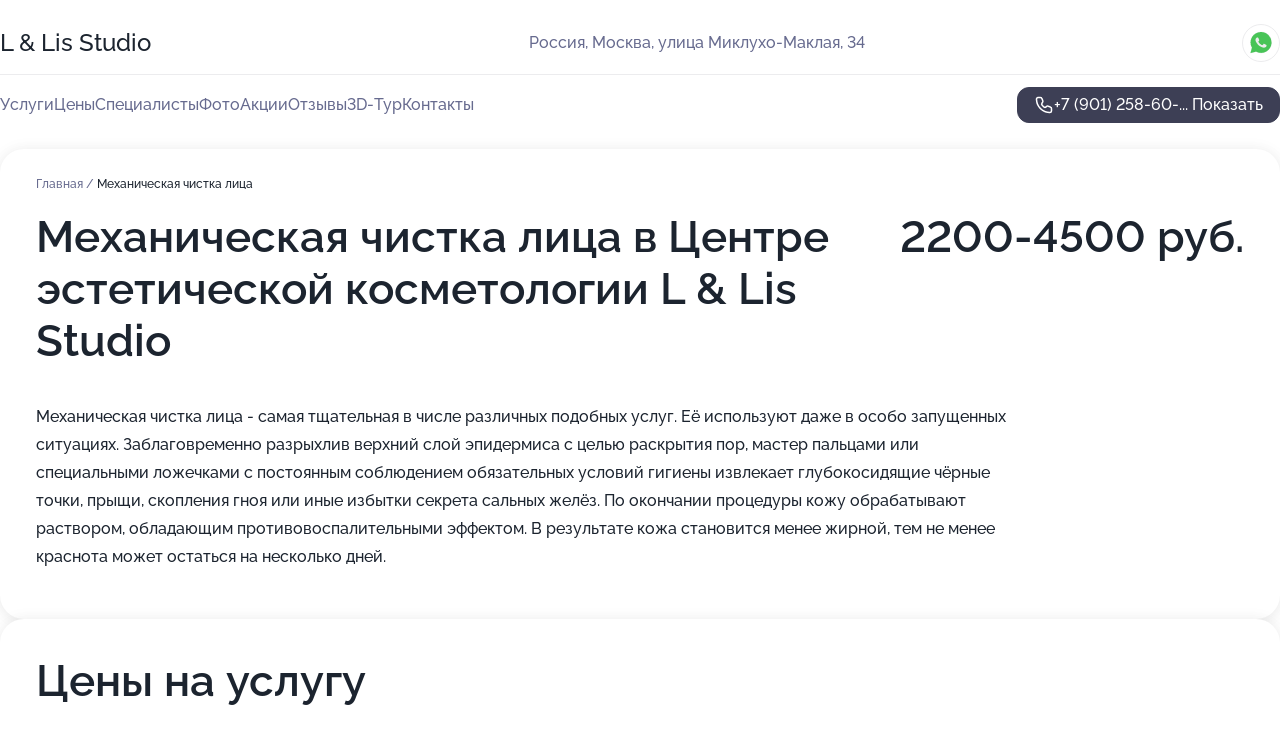

--- FILE ---
content_type: text/html; charset=utf-8
request_url: https://l-lis-studio.ru/service/mehanicheskaya_chistka_litsa/
body_size: 19719
content:
<!DOCTYPE html>
<html lang="ru">
<head>
	<meta http-equiv="Content-Type" content="text/html; charset=utf-8">
	<meta name="viewport" content="width=device-width,maximum-scale=1,initial-scale=1,user-scalable=0">
	<meta name="format-detection" content="telephone=no">
	<meta name="theme-color" content="#3D3F55">
	<meta name="description" content="Информация о&#160;Центре эстетической косметологии L&#160;& Lis Studio на&#160;метро Беляево">
	<link rel="icon" type="image/png" href="/favicon.png">

	<title>Центр эстетической косметологии L&#160;& Lis Studio на&#160;метро Беляево (на&#160;улице Миклухо-Маклая, на&#160;метро Беляево)</title>

	<link nonce="uYy97cNJvrfBsQ8MXdBDLnVM" href="//l-lis-studio.ru/build/lego2/lego2.css?v=bE2ZXU/+kbY" rel="stylesheet" >

		<script type="application/ld+json">{"@context":"http:\/\/schema.org","@type":"HealthAndBeautyBusiness","name":"\u0426\u0435\u043d\u0442\u0440 \u044d\u0441\u0442\u0435\u0442\u0438\u0447\u0435\u0441\u043a\u043e\u0439 \u043a\u043e\u0441\u043c\u0435\u0442\u043e\u043b\u043e\u0433\u0438\u0438 L \u0026 Lis Studio","address":{"@type":"PostalAddress","streetAddress":"\u0443\u043b\u0438\u0446\u0430 \u041c\u0438\u043a\u043b\u0443\u0445\u043e-\u041c\u0430\u043a\u043b\u0430\u044f, 34","addressLocality":"\u041c\u043e\u0441\u043a\u0432\u0430"},"url":"https:\/\/l-lis-studio.ru\/","contactPoint":{"@type":"ContactPoint","telephone":"+7\u00a0(901)\u00a0258-60-48","contactType":"customer service","areaServed":"RU","availableLanguage":"Russian"},"image":"https:\/\/p0.zoon.ru\/preview\/HbezWsFqeFC-L1kgE-icfw\/2400x1500x85\/1\/a\/a\/original_5c751275db744c8bbd70e3fc_6114fd220e1f1.jpg","aggregateRating":{"@type":"AggregateRating","ratingValue":4.9,"worstRating":1,"bestRating":5,"reviewCount":44}}</script>
		<script nonce="uYy97cNJvrfBsQ8MXdBDLnVM">
		window.js_base = '/js.php';
	</script>

	</head>
<body >
	 <header id="header" class="header" data-organization-id="5c751275db744c8bbd70e3f9">
	<div class="wrapper">
		<div class="header-container" data-uitest="lego-header-block">
			<div class="header-menu-activator" data-target="header-menu-activator">
				<span class="header-menu-activator__icon"></span>
			</div>

			<div class="header-title">
				<a href="/">					L &amp; Lis Studio
				</a>			</div>
			<div class="header-address text-3 text-secondary">Россия, Москва, улица Миклухо-Маклая, 34</div>

						<div class="header-socials flex gap-8 icon icon--36" data-target="header-socials">
									<!--noindex-->
					<a href="https://wa.me/79019011941" data-category="whatsapp" rel="nofollow" target="_blank">
						<svg class="svg-icons-whatsapp" ><use xlink:href="/build/lego2/icons.svg?v=ovfQC_GD36M#whatsapp"></use></svg>
					</a>
					<!--/noindex-->
							</div>
					</div>

		<nav class="nav" data-target="header-nav" data-uitest="lego-navigation-block">
			<ul>
									<li data-target="header-services">
						<svg class="svg-icons-services" ><use xlink:href="/build/lego2/icons.svg?v=ovfQC_GD36M#services"></use></svg>
						<a data-target="header-nav-link" href="https://l-lis-studio.ru/services/" data-za="{&quot;ev_label&quot;:&quot;all_service&quot;}">Услуги</a>
					</li>
									<li data-target="header-prices">
						<svg class="svg-icons-prices" ><use xlink:href="/build/lego2/icons.svg?v=ovfQC_GD36M#prices"></use></svg>
						<a data-target="header-nav-link" href="https://l-lis-studio.ru/price/" data-za="{&quot;ev_label&quot;:&quot;price&quot;}">Цены</a>
					</li>
									<li data-target="header-specialists">
						<svg class="svg-icons-specialists" ><use xlink:href="/build/lego2/icons.svg?v=ovfQC_GD36M#specialists"></use></svg>
						<a data-target="header-nav-link" href="https://l-lis-studio.ru/#specialists" data-za="{&quot;ev_label&quot;:&quot;org_prof&quot;}">Специалисты</a>
					</li>
									<li data-target="header-photo">
						<svg class="svg-icons-photo" ><use xlink:href="/build/lego2/icons.svg?v=ovfQC_GD36M#photo"></use></svg>
						<a data-target="header-nav-link" href="https://l-lis-studio.ru/#photos" data-za="{&quot;ev_label&quot;:&quot;photos&quot;}">Фото</a>
					</li>
									<li data-target="header-offers">
						<svg class="svg-icons-offers" ><use xlink:href="/build/lego2/icons.svg?v=ovfQC_GD36M#offers"></use></svg>
						<a data-target="header-nav-link" href="https://l-lis-studio.ru/#offers" data-za="{&quot;ev_label&quot;:&quot;offer&quot;}">Акции</a>
					</li>
									<li data-target="header-reviews">
						<svg class="svg-icons-reviews" ><use xlink:href="/build/lego2/icons.svg?v=ovfQC_GD36M#reviews"></use></svg>
						<a data-target="header-nav-link" href="https://l-lis-studio.ru/#reviews" data-za="{&quot;ev_label&quot;:&quot;reviews&quot;}">Отзывы</a>
					</li>
									<li data-target="header-tour3d">
						<svg class="svg-icons-tour3d" ><use xlink:href="/build/lego2/icons.svg?v=ovfQC_GD36M#tour3d"></use></svg>
						<a data-target="header-nav-link" href="https://l-lis-studio.ru/#tour3d" data-za="{&quot;ev_label&quot;:&quot;tour3d&quot;}">3D-Тур</a>
					</li>
									<li data-target="header-contacts">
						<svg class="svg-icons-contacts" ><use xlink:href="/build/lego2/icons.svg?v=ovfQC_GD36M#contacts"></use></svg>
						<a data-target="header-nav-link" href="https://l-lis-studio.ru/#contacts" data-za="{&quot;ev_label&quot;:&quot;contacts&quot;}">Контакты</a>
					</li>
							</ul>

			<div class="header-controls">
				<div class="header-controls__wrapper">
					<a
	href="tel:+79012586048"
	class="phone-button button button--primary button--36 icon--20"
	data-phone="+7 (901) 258-60-48"
	data-za="{&quot;ev_sourceType&quot;:&quot;&quot;,&quot;ev_sourceId&quot;:&quot;5c751275db744c8bbd70e3f9.5bfa&quot;,&quot;object_type&quot;:&quot;organization&quot;,&quot;object_id&quot;:&quot;5c751275db744c8bbd70e3f9.5bfa&quot;,&quot;ev_label&quot;:&quot;premium&quot;,&quot;ev_category&quot;:&quot;phone_o_l&quot;}">
	<svg class="svg-icons-phone" ><use xlink:href="/build/lego2/icons.svg?v=ovfQC_GD36M#phone"></use></svg>
			<div data-target="show-phone-number">
			+7 (901) 258-60-...
			<span data-target="phone-button-show">Показать</span>
		</div>
	</a>


									</div>

							</div>

			<div class="header-nav-address">
									<div class="header-block flex gap-12 icon icon--36" data-target="header-socials">
													<!--noindex-->
							<a href="https://wa.me/79019011941" data-category="whatsapp" rel="nofollow" target="_blank">
								<svg class="svg-icons-whatsapp" ><use xlink:href="/build/lego2/icons.svg?v=ovfQC_GD36M#whatsapp"></use></svg>
							</a>
							<!--/noindex-->
											</div>
				
				<div class="header-block text-3 text-center text-secondary">Россия, Москва, улица Миклухо-Маклая, 34</div>
			</div>
		</nav>
	</div>
</header>
<div class="header-placeholder"></div>

<div class="contacts-panel" id="contacts-panel">
	

	<div class="contacts-panel-wrapper">
					<div class="contacts-panel-icon contacts-panel-expander" data-target="contacts-panel-expand">
				<div class="contacts-panel-icon__collapsed"><svg class="svg-icons-phone_filled" ><use xlink:href="/build/lego2/icons.svg?v=ovfQC_GD36M#phone_filled"></use></svg></div>
				<div class="contacts-panel-icon__expanded"><svg class="svg-icons-close" ><use xlink:href="/build/lego2/icons.svg?v=ovfQC_GD36M#close"></use></svg></div>
			</div>

			<div class="contacts-panel-group">
								<a href="tel:+79012586048" class="contacts-panel-icon" data-phone="+7 (901) 258-60-48" data-za="{&quot;ev_sourceType&quot;:&quot;nav_panel&quot;,&quot;ev_sourceId&quot;:&quot;5c751275db744c8bbd70e3f9.5bfa&quot;,&quot;object_type&quot;:&quot;organization&quot;,&quot;object_id&quot;:&quot;5c751275db744c8bbd70e3f9.5bfa&quot;,&quot;ev_label&quot;:&quot;premium&quot;,&quot;ev_category&quot;:&quot;phone_o_l&quot;}">
					<svg class="svg-icons-phone_filled" ><use xlink:href="/build/lego2/icons.svg?v=ovfQC_GD36M#phone_filled"></use></svg>
				</a>
													<a href="https://wa.me/79019011941" class="contacts-panel-icon"><svg class="svg-icons-whatsapp_filled" ><use xlink:href="/build/lego2/icons.svg?v=ovfQC_GD36M#whatsapp_filled"></use></svg></a>
							</div>
			</div>
</div>

<script nonce="uYy97cNJvrfBsQ8MXdBDLnVM" type="module">
	import { initContactsPanel } from '//l-lis-studio.ru/build/lego2/lego2.js?v=q3BPK5dzBCA';

	initContactsPanel(document.getElementById('contacts-panel'));
</script>


<script nonce="uYy97cNJvrfBsQ8MXdBDLnVM" type="module">
	import { initHeader } from '//l-lis-studio.ru/build/lego2/lego2.js?v=q3BPK5dzBCA';

	initHeader(document.getElementById('header'));
</script>
 	<main class="main-container">
		<div class="wrapper section-wrapper">
			<div class="service-description__wrapper">
	<section class="service-description section-block">
		<div class="page-breadcrumbs">
			<div class="breadcrumbs">
			<span>
							<a href="https://l-lis-studio.ru/">
					Главная
				</a>
						/		</span>
			<span class="active">
							Механическая чистка лица
								</span>
	</div>

		</div>
					<script nonce="uYy97cNJvrfBsQ8MXdBDLnVM" type="application/ld+json">{"@context":"http:\/\/schema.org","@type":"BreadcrumbList","itemListElement":[{"@type":"ListItem","position":1,"item":{"name":"\u0413\u043b\u0430\u0432\u043d\u0430\u044f","@id":"https:\/\/l-lis-studio.ru\/"}}]}</script>
		
		<div class="service-description-title">
			<h1 class="page-title">Механическая чистка лица в Центре эстетической косметологии L &amp; Lis Studio</h1>
			<div class="service-description-title__price">
									<span class="service-description__price-label text-secondary">Цена:</span>
											2200-4500
										руб.
							</div>
		</div>

		<div class="service-description__text collapse collapse--text-3">
			<div class="collapse__overflow">
				<div class="collapse__text"><p> Механическая чистка лица - самая тщательная в числе различных подобных услуг. Её используют даже в особо запущенных ситуациях. Заблаговременно разрыхлив верхний слой эпидермиса с целью раскрытия пор, мастер пальцами или специальными ложечками с постоянным соблюдением обязательных условий гигиены извлекает глубокосидящие чёрные точки, прыщи, скопления гноя или иные избытки секрета сальных желёз. По окончании процедуры кожу обрабатывают раствором, обладающим противовоспалительными эффектом. В результате кожа становится менее жирной, тем не менее краснота может остаться на несколько дней. </p></div>
			</div>
		</div>
	</section>

		<section class="service-prices section-block">
		<h2 class="text-h2">Цены на услугу</h2>

		<ul class="service-prices-list">
							<li>
					<div class="service-prices-list__title">
						Чистка лица
					</div>
					<div>
						<ul class="service-list-dish__items">
															<li class="service-list-dish service-list-dish--price">
									Механическая Чистка лица
									<div class="service-list-dish__price">
																					2200 руб.
																			</div>
								</li>
															<li class="service-list-dish service-list-dish--price">
									Комбинированная чистка лица: ультрозвуковая+механическая
									<div class="service-list-dish__price">
																					4500 руб.
																			</div>
								</li>
													</ul>
					</div>
				</li>
					</ul>
	</section>
	</div>
<section class="offers" id="offers" data-uitest="lego-offers-block">
	<div class="section-block__title flex flex--sb">
		<h2 class="text-h2">
			Акции и скидки
		</h2>

		<div class="slider__navigation" data-target="slider-navigation">
			<button class="slider__control prev" data-target="slider-prev">
				<svg class="svg-icons-arrow" ><use xlink:href="/build/lego2/icons.svg?v=ovfQC_GD36M#arrow"></use></svg>
			</button>
			<button class="slider__control next" data-target="slider-next">
				<svg class="svg-icons-arrow" ><use xlink:href="/build/lego2/icons.svg?v=ovfQC_GD36M#arrow"></use></svg>
			</button>
		</div>
	</div>

	<div class="offers__list" data-target="slider-container">
		<div class="offers__slider swiper-wrapper">
							<div data-offer-id="630dd3beca29a9016e0fc862" data-sid="630dd3beca29a9016e0fc862.2cab" class="offers-item swiper-slide text-white">
					<img
						class="offers-item__image"
						src="https://p2.zoon.ru/b/8/630dd3beca29a9016e0fc862_6926a481434767.75778551.jpg"
						loading="lazy"
						alt="">
					<div class="offers-item__container">
						<div class="offers-item__name text-5">Лазерная эпиляция три зоны+ подарок</div>
						<div class="offers-item__bottom">
							<div>
								<div>
									Срок действия
								</div>
								<div>Постоянная акция</div>
							</div>
							<button class="button offers-item__button button--36">Подробнее</button>
						</div>
					</div>
				</div>
							<div data-offer-id="671b97f4832270d2650c2fab" data-sid="671b97f4832270d2650c2fab.a592" class="offers-item swiper-slide text-white">
					<img
						class="offers-item__image"
						src="https://p2.zoon.ru/c/3/671b9778bd649ae1fd0f7d96_671b97ed76e0b9.77736331.jpg"
						loading="lazy"
						alt="">
					<div class="offers-item__container">
						<div class="offers-item__name text-5">Увеличение губ 8000 рублей вместо 15000 рублей</div>
						<div class="offers-item__bottom">
							<div>
								<div>
									Срок действия
								</div>
								<div>Постоянная акция</div>
							</div>
							<button class="button offers-item__button button--36">Подробнее</button>
						</div>
					</div>
				</div>
							<div data-offer-id="658000fcef2aa6e1fe0fa242" data-sid="658000fcef2aa6e1fe0fa242.bc4e" class="offers-item swiper-slide text-white">
					<img
						class="offers-item__image"
						src="https://p1.zoon.ru/c/d/658000fcef2aa6e1fe0fa242_658001444328d2.78909254.jpg"
						loading="lazy"
						alt="">
					<div class="offers-item__container">
						<div class="offers-item__name text-5">Лазерная эпиляция за 3000 руб. вместо 5000 руб</div>
						<div class="offers-item__bottom">
							<div>
								<div>
									Срок действия
								</div>
								<div>Постоянная акция</div>
							</div>
							<button class="button offers-item__button button--36">Подробнее</button>
						</div>
					</div>
				</div>
							<div data-offer-id="630dd43034bdcf2bda0bf0f4" data-sid="630dd43034bdcf2bda0bf0f4.8633" class="offers-item swiper-slide text-white">
					<img
						class="offers-item__image"
						src="https://p2.zoon.ru/b/0/630dd43034bdcf2bda0bf0f4_630f1821bf0431.74873142.jpg"
						loading="lazy"
						alt="">
					<div class="offers-item__container">
						<div class="offers-item__name text-5">Лазерная эпиляция Лицо полностью- 2000 руб</div>
						<div class="offers-item__bottom">
							<div>
								<div>
									Срок действия
								</div>
								<div>Постоянная акция</div>
							</div>
							<button class="button offers-item__button button--36">Подробнее</button>
						</div>
					</div>
				</div>
							<div data-offer-id="630dd4475821c80ca80920be" data-sid="630dd4475821c80ca80920be.71a6" class="offers-item swiper-slide text-white">
					<img
						class="offers-item__image"
						src="https://p0.zoon.ru/9/3/5c751275db744c8bbd70e3fc_6114fd2127bc4.jpg"
						loading="lazy"
						alt="">
					<div class="offers-item__container">
						<div class="offers-item__name text-5">Лазерная эпиляция подмышек -800 руб</div>
						<div class="offers-item__bottom">
							<div>
								<div>
									Срок действия
								</div>
								<div>Постоянная акция</div>
							</div>
							<button class="button offers-item__button button--36">Подробнее</button>
						</div>
					</div>
				</div>
							<div data-offer-id="630dd4656bbd0283b4087325" data-sid="630dd4656bbd0283b4087325.83cd" class="offers-item swiper-slide text-white">
					<img
						class="offers-item__image"
						src="https://p2.zoon.ru/9/b/630dd4656bbd0283b4087325_630dd496f24c37.08123790.jpg"
						loading="lazy"
						alt="">
					<div class="offers-item__container">
						<div class="offers-item__name text-5">Комбинированная чистка лица за 3000 руб</div>
						<div class="offers-item__bottom">
							<div>
								<div>
									Срок действия
								</div>
								<div>Постоянная акция</div>
							</div>
							<button class="button offers-item__button button--36">Подробнее</button>
						</div>
					</div>
				</div>
											</div>

		<div class="slider__pagination" data-target="slider-pagination"></div>
	</div>
</section>
<script nonce="uYy97cNJvrfBsQ8MXdBDLnVM" type="module">
	import { initOffers } from '//l-lis-studio.ru/build/lego2/lego2.js?v=q3BPK5dzBCA';

	const node = document.getElementById('offers');

	initOffers(node, { organizationId: '5c751275db744c8bbd70e3f9' });
</script>
<section class="photo-section" id="photos" data-uitest="lego-gallery-block">
	<div class="section-block__title flex flex--sb">
		<h2 class="text-h2">Фотогалерея</h2>

					<div class="slider__navigation" data-target="slider-navigation">
				<button class="slider__control prev" data-target="slider-prev">
					<svg class="svg-icons-arrow" ><use xlink:href="/build/lego2/icons.svg?v=ovfQC_GD36M#arrow"></use></svg>
				</button>
				<button class="slider__control next" data-target="slider-next">
					<svg class="svg-icons-arrow" ><use xlink:href="/build/lego2/icons.svg?v=ovfQC_GD36M#arrow"></use></svg>
				</button>
			</div>
			</div>

	<div class="section-block__slider" data-target="slider-container" data-total="18" data-owner-type="organization" data-owner-id="5c751275db744c8bbd70e3f9">
		<div class="photo-section__slider swiper-wrapper">
						<div class="photo-section__slide swiper-slide" data-id="6114fd2279a7030c3b006876" data-target="photo-slide-item" data-index="0">
				<img src="https://p0.zoon.ru/preview/A1PBhVR6l1dPSrqQt3pfHQ/1280x800x85/1/a/a/original_5c751275db744c8bbd70e3fc_6114fd220e1f1.jpg" loading="lazy" alt="">
			</div>
						<div class="photo-section__slide swiper-slide" data-id="6114fd214cfb9e5fbb326971" data-target="photo-slide-item" data-index="1">
				<img src="https://p2.zoon.ru/preview/f1fC5n-pwKPpz0lizf8o9Q/1280x800x85/1/3/d/original_5c751275db744c8bbd70e3fc_6114fd21a42c4.jpg" loading="lazy" alt="">
			</div>
						<div class="photo-section__slide swiper-slide" data-id="6114fd22393e566ec140db12" data-target="photo-slide-item" data-index="2">
				<img src="https://p1.zoon.ru/preview/neLuOXE7dTu7ouEiQPd8Wg/1280x800x85/1/4/7/original_5c751275db744c8bbd70e3fc_6114fd2275d20.jpg" loading="lazy" alt="">
			</div>
						<div class="photo-section__slide swiper-slide" data-id="6114fd2013f38808b52513a1" data-target="photo-slide-item" data-index="3">
				<img src="https://p1.zoon.ru/preview/OeRN727sANAf9lE7r032bQ/1199x800x85/1/5/e/original_5c751275db744c8bbd70e3fc_6114fd208231e.jpg" loading="lazy" alt="">
			</div>
						<div class="photo-section__slide swiper-slide" data-id="6114fd20c6567c3ceb10bcbc" data-target="photo-slide-item" data-index="4">
				<img src="https://p2.zoon.ru/preview/i08cmHO8GtB0wDkS9KwteQ/1199x800x85/1/7/2/original_5c751275db744c8bbd70e3fc_6114fd2091499.jpg" loading="lazy" alt="">
			</div>
						<div class="photo-section__slide swiper-slide" data-id="6114fd2087e2ef3ba56c6e18" data-target="photo-slide-item" data-index="5">
				<img src="https://p1.zoon.ru/preview/eqM0rd8t8GgrMUYOQ4-4ig/600x800x85/1/6/6/original_5c751275db744c8bbd70e3fc_6114fd209e7d4.jpg" loading="lazy" alt="">
			</div>
						<div class="photo-section__slide swiper-slide" data-id="6114fd2015466d59474cbf0f" data-target="photo-slide-item" data-index="6">
				<img src="https://p2.zoon.ru/preview/amJawL_LaItu6SiH199ImA/803x800x85/1/1/3/original_5c751275db744c8bbd70e3fc_6114fd20ce3e8.jpg" loading="lazy" alt="">
			</div>
						<div class="photo-section__slide swiper-slide" data-id="6114fd2199c6920ad9415abd" data-target="photo-slide-item" data-index="7">
				<img src="https://p2.zoon.ru/preview/D3US2x4FLXf3Vi5A5hCwFw/1200x800x85/1/1/2/original_5c751275db744c8bbd70e3fc_6114fd20e3e47.jpg" loading="lazy" alt="">
			</div>
						<div class="photo-section__slide swiper-slide" data-id="6114fd212e570852a97cf52c" data-target="photo-slide-item" data-index="8">
				<img src="https://p0.zoon.ru/preview/pGgywm8CY8xn4nlT0ebrBg/800x800x85/1/e/0/original_5c751275db744c8bbd70e3fc_6114fd2104463.jpg" loading="lazy" alt="">
			</div>
						<div class="photo-section__slide swiper-slide" data-id="6114fd214cfb9e5fbb32696f" data-target="photo-slide-item" data-index="9">
				<img src="https://p0.zoon.ru/preview/_bvxzzsp9YUWnsKVyYk_tQ/800x800x85/1/9/3/original_5c751275db744c8bbd70e3fc_6114fd2127bc4.jpg" loading="lazy" alt="">
			</div>
						<div class="photo-section__slide swiper-slide" data-id="6114fd2115eb895ef63d25f2" data-target="photo-slide-item" data-index="10">
				<img src="https://p2.zoon.ru/preview/QQbrdSRNbjg9ROuqX91Atg/800x800x85/1/e/d/original_5c751275db744c8bbd70e3fc_6114fd214430a.jpg" loading="lazy" alt="">
			</div>
						<div class="photo-section__slide swiper-slide" data-id="6114fd2115466d59474cbf11" data-target="photo-slide-item" data-index="11">
				<img src="https://p2.zoon.ru/preview/wQptCZ4i_4vpZG_Jgzd8YQ/1280x800x85/1/d/7/original_5c751275db744c8bbd70e3fc_6114fd215da87.jpg" loading="lazy" alt="">
			</div>
						<div class="photo-section__slide swiper-slide" data-id="6114fd222d8b9c6e763f2ed5" data-target="photo-slide-item" data-index="12">
				<img src="https://p1.zoon.ru/preview/43mQ6U2vCr2DZvzNOHzUMw/1280x800x85/1/8/a/original_5c751275db744c8bbd70e3fc_6114fd223d163.jpg" loading="lazy" alt="">
			</div>
						<div class="photo-section__slide swiper-slide" data-id="6114fd21841f135983238313" data-target="photo-slide-item" data-index="13">
				<img src="https://p1.zoon.ru/preview/QhOCGsJyKh7yM0Pr4SmhfA/1280x800x85/1/0/3/original_5c751275db744c8bbd70e3fc_6114fd2174e5e.jpg" loading="lazy" alt="">
			</div>
						<div class="photo-section__slide swiper-slide" data-id="6114fd212d8b9c6e763f2ed3" data-target="photo-slide-item" data-index="14">
				<img src="https://p0.zoon.ru/preview/ygvvOnaZrXkUgxnfoXzV3Q/1280x800x85/1/4/d/original_5c751275db744c8bbd70e3fc_6114fd21b4314.jpg" loading="lazy" alt="">
			</div>
						<div class="photo-section__slide swiper-slide" data-id="6114fd215bcd736175660bf2" data-target="photo-slide-item" data-index="15">
				<img src="https://p2.zoon.ru/preview/0kmh0w-wHKvMTANUd89vsw/1280x800x85/1/0/f/original_5c751275db744c8bbd70e3fc_6114fd21cdff2.jpg" loading="lazy" alt="">
			</div>
						<div class="photo-section__slide swiper-slide" data-id="6114fd2215eb895ef63d25f4" data-target="photo-slide-item" data-index="16">
				<img src="https://p1.zoon.ru/preview/9qp5BfbsILwHoZ21fhWR7A/1280x800x85/1/8/a/original_5c751275db744c8bbd70e3fc_6114fd2219658.jpg" loading="lazy" alt="">
			</div>
						<div class="photo-section__slide swiper-slide" data-id="6114fd225bcd736175660bf4" data-target="photo-slide-item" data-index="17">
				<img src="https://p1.zoon.ru/preview/y3D4JndYmLGJFjKRGpiyeg/1280x800x85/1/e/f/original_5c751275db744c8bbd70e3fc_6114fd227020f.jpg" loading="lazy" alt="">
			</div>
					</div>
	</div>

	<div class="slider__pagination" data-target="slider-pagination"></div>
</section>

<script nonce="uYy97cNJvrfBsQ8MXdBDLnVM" type="module">
	import { initPhotos } from '//l-lis-studio.ru/build/lego2/lego2.js?v=q3BPK5dzBCA';

	const node = document.getElementById('photos');
	initPhotos(node);
</script>
<section class="reviews-section section-block" id="reviews" data-uitest="lego-reviews-block">
	<div class="section-block__title flex flex--sb">
		<h2 class="text-h2">
			Отзывы
		</h2>

				<div class="slider__navigation" data-target="slider-navigation">
			<button class="slider__control prev" data-target="slider-prev">
				<svg class="svg-icons-arrow" ><use xlink:href="/build/lego2/icons.svg?v=ovfQC_GD36M#arrow"></use></svg>
			</button>
			<button class="slider__control next" data-target="slider-next">
				<svg class="svg-icons-arrow" ><use xlink:href="/build/lego2/icons.svg?v=ovfQC_GD36M#arrow"></use></svg>
			</button>
		</div>
			</div>

	<div class="reviews-section__list" data-target="slider-container">
		<div class="reviews-section__slider swiper-wrapper" data-target="review-section-slides">
							<div
	class="reviews-section-item swiper-slide "
	data-id="673faa72b55bd255540f2e51"
	data-owner-id="5c751275db744c8bbd70e3f9"
	data-target="review">
	<div  class="flex flex--center-y gap-12">
		<div class="reviews-section-item__avatar">
										<svg class="svg-icons-user" ><use xlink:href="/build/lego2/icons.svg?v=ovfQC_GD36M#user"></use></svg>
					</div>
		<div class="reviews-section-item__head">
			<div class="reviews-section-item__head-top flex flex--center-y gap-16">
				<div class="flex flex--center-y gap-8">
										<div class="stars stars--16" style="--rating: 5">
						<div class="stars__rating">
							<div class="stars stars--filled"></div>
						</div>
					</div>
					<div class="reviews-section-item__mark text-3">
						5,0
					</div>
				</div>
											</div>

			<div class="reviews-section-item__name text-3 fade">
				Николь
			</div>
		</div>
	</div>
					<div class="reviews-section-item__descr collapse collapse--text-2 mt-8">
			<div class="collapse__overflow">
				<div class="collapse__text">
																<div>
							<span class="reviews-section-item__text-title">Преимущества:</span> Приятный мастер и уютная атмосфера
						</div>
																<div>
							<span class="reviews-section-item__text-title">Недостатки:</span> Нету
						</div>
																<div>
							<span class="reviews-section-item__text-title">Комментарий:</span>
							Недавно посетила мастера Ларису для проведения лазерной эпиляции, и осталась в полном восторге от результата! Процедура прошла абсолютно безболезненно и комфортно благодаря профессионализму Ларисы. Она подробно объяснила весь процесс, ответила на все мои вопросы и создала уютную атмосферу, чтобы я чувствовала себя спокойно и уверенно.
Результат превзошёл все ожидания: уже после первой процедуры заметен значительный эффект, а кожа стала мягкой и гладкой. Лариса – настоящий мастер своего дела, который знает, как добиться идеального результата без вреда для здоровья. Рекомендую её всем, кто ищет качественного специалиста в области лазерной эпиляции и косметологии.
Спасибо огромное, Лариса, за ваш труд и внимание к каждой мелочи!
						</div>
									</div>
			</div>
		</div>
			<div class="reviews-section-item__date text-2 text-secondary mt-8">
		22 ноября 2024 Отзыв взят с сайта Zoon.ru
	</div>
</div>

							<div
	class="reviews-section-item swiper-slide "
	data-id="66213736f2625486f40b1a05"
	data-owner-id="5c751275db744c8bbd70e3f9"
	data-target="review">
	<div  class="flex flex--center-y gap-12">
		<div class="reviews-section-item__avatar">
										<svg class="svg-icons-user" ><use xlink:href="/build/lego2/icons.svg?v=ovfQC_GD36M#user"></use></svg>
					</div>
		<div class="reviews-section-item__head">
			<div class="reviews-section-item__head-top flex flex--center-y gap-16">
				<div class="flex flex--center-y gap-8">
										<div class="stars stars--16" style="--rating: 5">
						<div class="stars__rating">
							<div class="stars stars--filled"></div>
						</div>
					</div>
					<div class="reviews-section-item__mark text-3">
						5,0
					</div>
				</div>
											</div>

			<div class="reviews-section-item__name text-3 fade">
				Анастасия
			</div>
		</div>
	</div>
					<div class="reviews-section-item__descr collapse collapse--text-2 mt-8">
			<div class="collapse__overflow">
				<div class="collapse__text">
																<div>
							<span class="reviews-section-item__text-title">Преимущества:</span> Салон в шаговой доступности от метро со спокойной уютной атмосферой. Хочется выразить огромную благодарность Ларисе за профессионализм и лёгкую руку))
						</div>
																<div>
							<span class="reviews-section-item__text-title">Недостатки:</span> Нет
						</div>
														</div>
			</div>
		</div>
			<div class="reviews-section-item__date text-2 text-secondary mt-8">
		18 апреля 2024 Отзыв взят с сайта Zoon.ru
	</div>
</div>

							<div
	class="reviews-section-item swiper-slide "
	data-id="661cca0f5355cd244a00bb68"
	data-owner-id="5c751275db744c8bbd70e3f9"
	data-target="review">
	<div  class="flex flex--center-y gap-12">
		<div class="reviews-section-item__avatar">
										<svg class="svg-icons-user" ><use xlink:href="/build/lego2/icons.svg?v=ovfQC_GD36M#user"></use></svg>
					</div>
		<div class="reviews-section-item__head">
			<div class="reviews-section-item__head-top flex flex--center-y gap-16">
				<div class="flex flex--center-y gap-8">
										<div class="stars stars--16" style="--rating: 5">
						<div class="stars__rating">
							<div class="stars stars--filled"></div>
						</div>
					</div>
					<div class="reviews-section-item__mark text-3">
						5,0
					</div>
				</div>
											</div>

			<div class="reviews-section-item__name text-3 fade">
				Евгения
			</div>
		</div>
	</div>
					<div class="reviews-section-item__descr collapse collapse--text-2 mt-8">
			<div class="collapse__overflow">
				<div class="collapse__text">
																<div>
							<span class="reviews-section-item__text-title">Преимущества:</span> Рекомендую! Качественные процедур, вежливый персонал. Отличное соотношение цена/качество! Пользуюсь несколько лет , результатом довольна.
						</div>
																			</div>
			</div>
		</div>
			<div class="reviews-section-item__date text-2 text-secondary mt-8">
		15 апреля 2024 Отзыв взят с сайта Zoon.ru
	</div>
</div>

							<div
	class="reviews-section-item swiper-slide reviews-section-item--with-photo"
	data-id="66150ebbf9b2856acc0063b7"
	data-owner-id="5c751275db744c8bbd70e3f9"
	data-target="review">
	<div  class="flex flex--center-y gap-12">
		<div class="reviews-section-item__avatar">
										<svg class="svg-icons-user" ><use xlink:href="/build/lego2/icons.svg?v=ovfQC_GD36M#user"></use></svg>
					</div>
		<div class="reviews-section-item__head">
			<div class="reviews-section-item__head-top flex flex--center-y gap-16">
				<div class="flex flex--center-y gap-8">
										<div class="stars stars--16" style="--rating: 5">
						<div class="stars__rating">
							<div class="stars stars--filled"></div>
						</div>
					</div>
					<div class="reviews-section-item__mark text-3">
						5,0
					</div>
				</div>
											</div>

			<div class="reviews-section-item__name text-3 fade">
				Ольга Шамонина
			</div>
		</div>
	</div>
					<div class="reviews-section-item__descr collapse collapse--text-2 mt-8">
			<div class="collapse__overflow">
				<div class="collapse__text">
																<div>
							<span class="reviews-section-item__text-title">Преимущества:</span> Лариса - волшебница! Спасибо за красоту! Колола полимолочку, результат супер! Контуры чёткие, кожа потянулась. Я в восторге! И отдельное спасибо за губки!!!
						</div>
																<div>
							<span class="reviews-section-item__text-title">Недостатки:</span> Нет
						</div>
																<div>
							<span class="reviews-section-item__text-title">Комментарий:</span>
							Профессионализм, доброжелательность, не разводят на деньги, честность, результат, стоимость, чистота.
						</div>
									</div>
			</div>
		</div>
								<div class="reviews-section-item__slider" data-target="reviews-section-item-slider">
			<div data-target="slider-container">
				<div class="reviews-section__slider swiper-wrapper">
											<div class="reviews-section-item__slide swiper-slide">
							<img src="https://p2.zoon.ru/preview/ytpl7psinFXi_hJ6fgQRsw/98x98x90/1/2/c/66150e633d48ffa05f0f3d36_66150eb77aa584.59469491.jpg" loading="lazy" alt="">
						</div>
									</div>
			</div>
					</div>
		<div class="reviews-section-item__date text-2 text-secondary mt-8">
		9 апреля 2024 Отзыв взят с сайта Zoon.ru
	</div>
</div>

							<div
	class="reviews-section-item swiper-slide "
	data-id="63c41d1de6b80ad37a0d4056"
	data-owner-id="5aab59a644ddee3b1e07b611"
	data-target="review">
	<div  class="flex flex--center-y gap-12">
		<div class="reviews-section-item__avatar">
										<svg class="svg-icons-user" ><use xlink:href="/build/lego2/icons.svg?v=ovfQC_GD36M#user"></use></svg>
					</div>
		<div class="reviews-section-item__head">
			<div class="reviews-section-item__head-top flex flex--center-y gap-16">
				<div class="flex flex--center-y gap-8">
										<div class="stars stars--16" style="--rating: 5">
						<div class="stars__rating">
							<div class="stars stars--filled"></div>
						</div>
					</div>
					<div class="reviews-section-item__mark text-3">
						5,0
					</div>
				</div>
											</div>

			<div class="reviews-section-item__name text-3 fade">
				Валерия
			</div>
		</div>
	</div>
					<div class="reviews-section-item__descr collapse collapse--text-2 mt-8">
			<div class="collapse__overflow">
				<div class="collapse__text">
					Уже год хожу к Ларисе на лазерную эпиляцию, очень довольна! Очень деликатная, внимательная, профессионализм на высоте! Хожу не только за красотой, но и за положительными эмоциями :) Лариса, спасибо большое!
				</div>
			</div>
		</div>
			<div class="reviews-section-item__date text-2 text-secondary mt-8">
		15 января 2023 Отзыв взят с сайта Zoon.ru
	</div>
</div>

							<div
	class="reviews-section-item swiper-slide "
	data-id="631b0bd3d849b80b0205138d"
	data-owner-id="5aab59a644ddee3b1e07b611"
	data-target="review">
	<div  class="flex flex--center-y gap-12">
		<div class="reviews-section-item__avatar">
										<svg class="svg-icons-user" ><use xlink:href="/build/lego2/icons.svg?v=ovfQC_GD36M#user"></use></svg>
					</div>
		<div class="reviews-section-item__head">
			<div class="reviews-section-item__head-top flex flex--center-y gap-16">
				<div class="flex flex--center-y gap-8">
										<div class="stars stars--16" style="--rating: 5">
						<div class="stars__rating">
							<div class="stars stars--filled"></div>
						</div>
					</div>
					<div class="reviews-section-item__mark text-3">
						5,0
					</div>
				</div>
											</div>

			<div class="reviews-section-item__name text-3 fade">
				Виктория Куприянова
			</div>
		</div>
	</div>
					<div class="reviews-section-item__descr collapse collapse--text-2 mt-8">
			<div class="collapse__overflow">
				<div class="collapse__text">
					Внимательный профессионал своего дела. На первой процедуре были разъяснены все нюансы. Спасибо!
				</div>
			</div>
		</div>
			<div class="reviews-section-item__date text-2 text-secondary mt-8">
		9 сентября 2022 Отзыв взят с сайта Zoon.ru
	</div>
</div>

							<div
	class="reviews-section-item swiper-slide "
	data-id="63174be5de74e1e4130aa61c"
	data-owner-id="5aab59a644ddee3b1e07b611"
	data-target="review">
	<div  class="flex flex--center-y gap-12">
		<div class="reviews-section-item__avatar">
										<svg class="svg-icons-user" ><use xlink:href="/build/lego2/icons.svg?v=ovfQC_GD36M#user"></use></svg>
					</div>
		<div class="reviews-section-item__head">
			<div class="reviews-section-item__head-top flex flex--center-y gap-16">
				<div class="flex flex--center-y gap-8">
										<div class="stars stars--16" style="--rating: 5">
						<div class="stars__rating">
							<div class="stars stars--filled"></div>
						</div>
					</div>
					<div class="reviews-section-item__mark text-3">
						5,0
					</div>
				</div>
											</div>

			<div class="reviews-section-item__name text-3 fade">
				Ксения 
			</div>
		</div>
	</div>
					<div class="reviews-section-item__descr collapse collapse--text-2 mt-8">
			<div class="collapse__overflow">
				<div class="collapse__text">
					Была на лазерной эпиляции и на пилинге, несколько раз! Специалист прекрасный, очень довольна результатом, приятная атмосфера, вообщем супер!)
				</div>
			</div>
		</div>
			<div class="reviews-section-item__date text-2 text-secondary mt-8">
		6 сентября 2022 Отзыв взят с сайта Zoon.ru
	</div>
</div>

							<div
	class="reviews-section-item swiper-slide "
	data-id="63174bae125aa2501a02745e"
	data-owner-id="5aab59a644ddee3b1e07b611"
	data-target="review">
	<div  class="flex flex--center-y gap-12">
		<div class="reviews-section-item__avatar">
										<svg class="svg-icons-user" ><use xlink:href="/build/lego2/icons.svg?v=ovfQC_GD36M#user"></use></svg>
					</div>
		<div class="reviews-section-item__head">
			<div class="reviews-section-item__head-top flex flex--center-y gap-16">
				<div class="flex flex--center-y gap-8">
										<div class="stars stars--16" style="--rating: 5">
						<div class="stars__rating">
							<div class="stars stars--filled"></div>
						</div>
					</div>
					<div class="reviews-section-item__mark text-3">
						5,0
					</div>
				</div>
											</div>

			<div class="reviews-section-item__name text-3 fade">
				Елизавета 
			</div>
		</div>
	</div>
					<div class="reviews-section-item__descr collapse collapse--text-2 mt-8">
			<div class="collapse__overflow">
				<div class="collapse__text">
					Очень довольна результатом, была на чистке лица. Приятная атмосфера и крутой специалист. Все понравилось, обязательно прийду ещё!
				</div>
			</div>
		</div>
			<div class="reviews-section-item__date text-2 text-secondary mt-8">
		6 сентября 2022 Отзыв взят с сайта Zoon.ru
	</div>
</div>

							<div
	class="reviews-section-item swiper-slide "
	data-id="62166801d78b757783387013"
	data-owner-id="5c751275db744c8bbd70e3f9"
	data-target="review">
	<div  class="flex flex--center-y gap-12">
		<div class="reviews-section-item__avatar">
										<svg class="svg-icons-user" ><use xlink:href="/build/lego2/icons.svg?v=ovfQC_GD36M#user"></use></svg>
					</div>
		<div class="reviews-section-item__head">
			<div class="reviews-section-item__head-top flex flex--center-y gap-16">
				<div class="flex flex--center-y gap-8">
										<div class="stars stars--16" style="--rating: 5">
						<div class="stars__rating">
							<div class="stars stars--filled"></div>
						</div>
					</div>
					<div class="reviews-section-item__mark text-3">
						5,0
					</div>
				</div>
											</div>

			<div class="reviews-section-item__name text-3 fade">
				Валерия
			</div>
		</div>
	</div>
					<div class="reviews-section-item__descr collapse collapse--text-2 mt-8">
			<div class="collapse__overflow">
				<div class="collapse__text">
																<div>
							<span class="reviews-section-item__text-title">Преимущества:</span> Прекрасные мастера, хожу не первый год и всегда довольна и благодарна за отличную работу
						</div>
																<div>
							<span class="reviews-section-item__text-title">Недостатки:</span> Все отлично, когда голодная- угощают чаем и конфетами
						</div>
																<div>
							<span class="reviews-section-item__text-title">Комментарий:</span>
							Отличный салон, все процедуры делаются качественно. Хожу сама и порекомендовала всем подруге и маме
						</div>
									</div>
			</div>
		</div>
			<div class="reviews-section-item__date text-2 text-secondary mt-8">
		23 февраля 2022 Отзыв взят с сайта Zoon.ru
	</div>
</div>

							<div
	class="reviews-section-item swiper-slide reviews-section-item--with-photo"
	data-id="621355a74b7b43326579611a"
	data-owner-id="5c751275db744c8bbd70e3f9"
	data-target="review">
	<div  class="flex flex--center-y gap-12">
		<div class="reviews-section-item__avatar">
										<svg class="svg-icons-user" ><use xlink:href="/build/lego2/icons.svg?v=ovfQC_GD36M#user"></use></svg>
					</div>
		<div class="reviews-section-item__head">
			<div class="reviews-section-item__head-top flex flex--center-y gap-16">
				<div class="flex flex--center-y gap-8">
										<div class="stars stars--16" style="--rating: 5">
						<div class="stars__rating">
							<div class="stars stars--filled"></div>
						</div>
					</div>
					<div class="reviews-section-item__mark text-3">
						5,0
					</div>
				</div>
											</div>

			<div class="reviews-section-item__name text-3 fade">
				Мария
			</div>
		</div>
	</div>
					<div class="reviews-section-item__descr collapse collapse--text-2 mt-8">
			<div class="collapse__overflow">
				<div class="collapse__text">
																<div>
							<span class="reviews-section-item__text-title">Преимущества:</span> Хочу выразить огромную благодарность студии , особенно мастеру Ларисе , за профессионализм . Результат потрясающий!  Хожу на процедуру лазерной эпиляции и очень довольна! Волосы реально перестали расти ! Так же сделала процедуру чистки лица , потрясающий результат ! Всем рекомендую L&amp;LisStudio!!!
						</div>
																			</div>
			</div>
		</div>
								<div class="reviews-section-item__slider" data-target="reviews-section-item-slider">
			<div data-target="slider-container">
				<div class="reviews-section__slider swiper-wrapper">
											<div class="reviews-section-item__slide swiper-slide">
							<img src="https://p0.zoon.ru/preview/yJFFtlXABJXk6P7bDhNqKw/98x98x90/1/7/1/6213559a484a7171bc2f019f_6213559acd2af.jpg" loading="lazy" alt="">
						</div>
									</div>
			</div>
					</div>
		<div class="reviews-section-item__date text-2 text-secondary mt-8">
		21 февраля 2022 Отзыв взят с сайта Zoon.ru
	</div>
</div>

							<div
	class="reviews-section-item swiper-slide "
	data-id="620fe41ec1b78e5926159e07"
	data-owner-id="5c751275db744c8bbd70e3f9"
	data-target="review">
	<div  class="flex flex--center-y gap-12">
		<div class="reviews-section-item__avatar">
										<svg class="svg-icons-user" ><use xlink:href="/build/lego2/icons.svg?v=ovfQC_GD36M#user"></use></svg>
					</div>
		<div class="reviews-section-item__head">
			<div class="reviews-section-item__head-top flex flex--center-y gap-16">
				<div class="flex flex--center-y gap-8">
										<div class="stars stars--16" style="--rating: 1">
						<div class="stars__rating">
							<div class="stars stars--filled"></div>
						</div>
					</div>
					<div class="reviews-section-item__mark text-3">
						1,0
					</div>
				</div>
											</div>

			<div class="reviews-section-item__name text-3 fade">
				Svideteli Sveta
			</div>
		</div>
	</div>
					<div class="reviews-section-item__descr collapse collapse--text-2 mt-8">
			<div class="collapse__overflow">
				<div class="collapse__text">
																<div>
							<span class="reviews-section-item__text-title">Преимущества:</span> Хотела найти🤷‍♀️
						</div>
																<div>
							<span class="reviews-section-item__text-title">Недостатки:</span> Не рекомендую! После девяти процедур лазерной эпиляции нет результатов. Какая-то халтура. Некомпитентный персонал. Очень печально все.
						</div>
																<div>
							<span class="reviews-section-item__text-title">Комментарий:</span>
							Буду искать другой салон
						</div>
									</div>
			</div>
		</div>
			<div class="reviews-section-item__date text-2 text-secondary mt-8">
		18 февраля 2022 Отзыв взят с сайта Zoon.ru
	</div>
</div>

							<div
	class="reviews-section-item swiper-slide "
	data-id="620e85f48e61797c520d16d0"
	data-owner-id="5c751275db744c8bbd70e3f9"
	data-target="review">
	<div  class="flex flex--center-y gap-12">
		<div class="reviews-section-item__avatar">
										<svg class="svg-icons-user" ><use xlink:href="/build/lego2/icons.svg?v=ovfQC_GD36M#user"></use></svg>
					</div>
		<div class="reviews-section-item__head">
			<div class="reviews-section-item__head-top flex flex--center-y gap-16">
				<div class="flex flex--center-y gap-8">
										<div class="stars stars--16" style="--rating: 5">
						<div class="stars__rating">
							<div class="stars stars--filled"></div>
						</div>
					</div>
					<div class="reviews-section-item__mark text-3">
						5,0
					</div>
				</div>
											</div>

			<div class="reviews-section-item__name text-3 fade">
				Зарема 
			</div>
		</div>
	</div>
					<div class="reviews-section-item__descr collapse collapse--text-2 mt-8">
			<div class="collapse__overflow">
				<div class="collapse__text">
																<div>
							<span class="reviews-section-item__text-title">Преимущества:</span> Профессионал своего дело !
						</div>
																					<div>
							<span class="reviews-section-item__text-title">Комментарий:</span>
							Благодаря Ларисе я снова с волосами !Премного благодарна, без боли и слез .Теперь с мамой к Вам
						</div>
									</div>
			</div>
		</div>
			<div class="reviews-section-item__date text-2 text-secondary mt-8">
		17 февраля 2022 Отзыв взят с сайта Zoon.ru
	</div>
</div>

							<div
	class="reviews-section-item swiper-slide "
	data-id="620e673fffe20267060c0f3b"
	data-owner-id="5c751275db744c8bbd70e3f9"
	data-target="review">
	<div  class="flex flex--center-y gap-12">
		<div class="reviews-section-item__avatar">
										<svg class="svg-icons-user" ><use xlink:href="/build/lego2/icons.svg?v=ovfQC_GD36M#user"></use></svg>
					</div>
		<div class="reviews-section-item__head">
			<div class="reviews-section-item__head-top flex flex--center-y gap-16">
				<div class="flex flex--center-y gap-8">
										<div class="stars stars--16" style="--rating: 5">
						<div class="stars__rating">
							<div class="stars stars--filled"></div>
						</div>
					</div>
					<div class="reviews-section-item__mark text-3">
						5,0
					</div>
				</div>
											</div>

			<div class="reviews-section-item__name text-3 fade">
				Марина Куликова
			</div>
		</div>
	</div>
					<div class="reviews-section-item__descr collapse collapse--text-2 mt-8">
			<div class="collapse__overflow">
				<div class="collapse__text">
																<div>
							<span class="reviews-section-item__text-title">Преимущества:</span> Хожу уже давно на процедуры мезо для волос и лазерную эпиляцию к мастеру косметологу Ларисе. Хочу выразить огромную благодарность , Лариса- профессионал своего дела, мастер с большой буквы и потрясающий добрый человек. Качество работы идеальное, атмосфера в салоне очень и очень приятная. Цены приятнейшие. Полная консультация по процедурам и рекомендации по домашнему уходу за кожей и т.д. Напоминания о следующей процедуре лазерной эпиляции (приходит смс оповещение, это очень удобно)! Имела опыт похода в другие салоны, могу сравнивать и с уверенностью говорю, что  Лариса - лучший мастер!!! Благодарю и рекомендую всем!!!
						</div>
																<div>
							<span class="reviews-section-item__text-title">Недостатки:</span> Отсутствуют полностью
						</div>
														</div>
			</div>
		</div>
			<div class="reviews-section-item__date text-2 text-secondary mt-8">
		17 февраля 2022 Отзыв взят с сайта Zoon.ru
	</div>
</div>

							<div
	class="reviews-section-item swiper-slide "
	data-id="620a16bcd19d4c180e391657"
	data-owner-id="5c751275db744c8bbd70e3f9"
	data-target="review">
	<div  class="flex flex--center-y gap-12">
		<div class="reviews-section-item__avatar">
										<svg class="svg-icons-user" ><use xlink:href="/build/lego2/icons.svg?v=ovfQC_GD36M#user"></use></svg>
					</div>
		<div class="reviews-section-item__head">
			<div class="reviews-section-item__head-top flex flex--center-y gap-16">
				<div class="flex flex--center-y gap-8">
										<div class="stars stars--16" style="--rating: 1">
						<div class="stars__rating">
							<div class="stars stars--filled"></div>
						</div>
					</div>
					<div class="reviews-section-item__mark text-3">
						1,0
					</div>
				</div>
											</div>

			<div class="reviews-section-item__name text-3 fade">
				Ирина Ловашова
			</div>
		</div>
	</div>
					<div class="reviews-section-item__descr collapse collapse--text-2 mt-8">
			<div class="collapse__overflow">
				<div class="collapse__text">
																<div>
							<span class="reviews-section-item__text-title">Преимущества:</span> Первый этаж.
						</div>
																<div>
							<span class="reviews-section-item__text-title">Недостатки:</span> В помещении прохладно и нет вентилляции. Нервный мастер лазерной эпиляции.
						</div>
																<div>
							<span class="reviews-section-item__text-title">Комментарий:</span>
							10 февраля 2022 г. на процедуре сожгли участки поверхности моей кожи лазерной эпиляцией. Попросила предоставить медицинскую лицензию, сказали что есть, отправим в ватсап (Не отправили). Спросила как называется организация или ФИО индивидуального предпринимателя, ответили что деятельность зарегистрирована на самозанятую. Самозанятым не выдают медицинские лицензии, только организациям с аттестованными специалистами. Не рекомендую этот салон.
						</div>
									</div>
			</div>
		</div>
			<div class="reviews-section-item__date text-2 text-secondary mt-8">
		14 февраля 2022 Отзыв взят с сайта Zoon.ru
	</div>
</div>

							<div
	class="reviews-section-item swiper-slide "
	data-id="612555c1dbcd8e41a62c2c32"
	data-owner-id="5c751275db744c8bbd70e3f9"
	data-target="review">
	<div  class="flex flex--center-y gap-12">
		<div class="reviews-section-item__avatar">
										<svg class="svg-icons-user" ><use xlink:href="/build/lego2/icons.svg?v=ovfQC_GD36M#user"></use></svg>
					</div>
		<div class="reviews-section-item__head">
			<div class="reviews-section-item__head-top flex flex--center-y gap-16">
				<div class="flex flex--center-y gap-8">
										<div class="stars stars--16" style="--rating: 5">
						<div class="stars__rating">
							<div class="stars stars--filled"></div>
						</div>
					</div>
					<div class="reviews-section-item__mark text-3">
						5,0
					</div>
				</div>
											</div>

			<div class="reviews-section-item__name text-3 fade">
				Инга Савчук
			</div>
		</div>
	</div>
					<div class="reviews-section-item__descr collapse collapse--text-2 mt-8">
			<div class="collapse__overflow">
				<div class="collapse__text">
																<div>
							<span class="reviews-section-item__text-title">Преимущества:</span> Была на процедуре чистки лица. Результат порадовал сразу после первого сеанса!Сколько себя помню постоянно были проблемы с кожей лица: неправильный и грубый уход оставили заметные пятна и черные точки и прочие недостатки, особенно постоянное ношение масок провоцировали много несовершенств. К счастью нашла данный салон и кожа заметно очистилась от большинства загрязнений, к тому же очень дружелюбный персонал и мастера своего дела!))
						</div>
																			</div>
			</div>
		</div>
			<div class="reviews-section-item__date text-2 text-secondary mt-8">
		24 августа 2021 Отзыв взят с сайта Zoon.ru
	</div>
</div>

							<div
	class="reviews-section-item swiper-slide "
	data-id="6112403823f74b29290c20ce"
	data-owner-id="5c751275db744c8bbd70e3f9"
	data-target="review">
	<div  class="flex flex--center-y gap-12">
		<div class="reviews-section-item__avatar">
										<svg class="svg-icons-user" ><use xlink:href="/build/lego2/icons.svg?v=ovfQC_GD36M#user"></use></svg>
					</div>
		<div class="reviews-section-item__head">
			<div class="reviews-section-item__head-top flex flex--center-y gap-16">
				<div class="flex flex--center-y gap-8">
										<div class="stars stars--16" style="--rating: 5">
						<div class="stars__rating">
							<div class="stars stars--filled"></div>
						</div>
					</div>
					<div class="reviews-section-item__mark text-3">
						5,0
					</div>
				</div>
											</div>

			<div class="reviews-section-item__name text-3 fade">
				Вероника 
			</div>
		</div>
	</div>
					<div class="reviews-section-item__descr collapse collapse--text-2 mt-8">
			<div class="collapse__overflow">
				<div class="collapse__text">
																<div>
							<span class="reviews-section-item__text-title">Преимущества:</span> Хожу на лазерную эпиляцию к Ларисе,сказать что я в полном восторге-ничего не сказать ! 
Безумно понравилось! Она настоящий профессионал!
Все доступно  рассказала и объяснила
Не откладывайте эту процедуру , записывайтесь и наслаждайтесь своим телом
						</div>
																			</div>
			</div>
		</div>
			<div class="reviews-section-item__date text-2 text-secondary mt-8">
		10 августа 2021 Отзыв взят с сайта Zoon.ru
	</div>
</div>

							<div
	class="reviews-section-item swiper-slide "
	data-id="600ac4a16210172a5a530740"
	data-owner-id="5d64b19109c26c4870443c8c"
	data-target="review">
	<div  class="flex flex--center-y gap-12">
		<div class="reviews-section-item__avatar">
										<svg class="svg-icons-user" ><use xlink:href="/build/lego2/icons.svg?v=ovfQC_GD36M#user"></use></svg>
					</div>
		<div class="reviews-section-item__head">
			<div class="reviews-section-item__head-top flex flex--center-y gap-16">
				<div class="flex flex--center-y gap-8">
										<div class="stars stars--16" style="--rating: 5">
						<div class="stars__rating">
							<div class="stars stars--filled"></div>
						</div>
					</div>
					<div class="reviews-section-item__mark text-3">
						5,0
					</div>
				</div>
											</div>

			<div class="reviews-section-item__name text-3 fade">
				Ольга
			</div>
		</div>
	</div>
					<div class="reviews-section-item__descr collapse collapse--text-2 mt-8">
			<div class="collapse__overflow">
				<div class="collapse__text">
					Была у Ларисы на эпиляции, огромное спасибо!! шикарный косметолог. Ходить к Ларисе одно удовольствие! Все очень понравилось. Очень рада что попала именно к ней! Теперь с нетерпением жду результаты))
				</div>
			</div>
		</div>
			<div class="reviews-section-item__date text-2 text-secondary mt-8">
		22 января 2021 Отзыв взят с сайта Zoon.ru
	</div>
</div>

							<div
	class="reviews-section-item swiper-slide "
	data-id="5ff9ce8b874f1351ff5a98ed"
	data-owner-id="5c751275db744c8bbd70e3f9"
	data-target="review">
	<div  class="flex flex--center-y gap-12">
		<div class="reviews-section-item__avatar">
										<svg class="svg-icons-user" ><use xlink:href="/build/lego2/icons.svg?v=ovfQC_GD36M#user"></use></svg>
					</div>
		<div class="reviews-section-item__head">
			<div class="reviews-section-item__head-top flex flex--center-y gap-16">
				<div class="flex flex--center-y gap-8">
										<div class="stars stars--16" style="--rating: 5">
						<div class="stars__rating">
							<div class="stars stars--filled"></div>
						</div>
					</div>
					<div class="reviews-section-item__mark text-3">
						5,0
					</div>
				</div>
											</div>

			<div class="reviews-section-item__name text-3 fade">
				Ольга 
			</div>
		</div>
	</div>
					<div class="reviews-section-item__descr collapse collapse--text-2 mt-8">
			<div class="collapse__overflow">
				<div class="collapse__text">
																<div>
							<span class="reviews-section-item__text-title">Преимущества:</span> Замечательная студия! Делаю лазерную эпиляцию, отличный результат. Рекомендую!
						</div>
																			</div>
			</div>
		</div>
			<div class="reviews-section-item__date text-2 text-secondary mt-8">
		9 января 2021 Отзыв взят с сайта Zoon.ru
	</div>
</div>

							<div
	class="reviews-section-item swiper-slide "
	data-id="5fdb043047e2ee686363c888"
	data-owner-id="5c751275db744c8bbd70e3f9"
	data-target="review">
	<div  class="flex flex--center-y gap-12">
		<div class="reviews-section-item__avatar">
										<svg class="svg-icons-user" ><use xlink:href="/build/lego2/icons.svg?v=ovfQC_GD36M#user"></use></svg>
					</div>
		<div class="reviews-section-item__head">
			<div class="reviews-section-item__head-top flex flex--center-y gap-16">
				<div class="flex flex--center-y gap-8">
										<div class="stars stars--16" style="--rating: 5">
						<div class="stars__rating">
							<div class="stars stars--filled"></div>
						</div>
					</div>
					<div class="reviews-section-item__mark text-3">
						5,0
					</div>
				</div>
											</div>

			<div class="reviews-section-item__name text-3 fade">
				Ольга Шамонина
			</div>
		</div>
	</div>
					<div class="reviews-section-item__descr collapse collapse--text-2 mt-8">
			<div class="collapse__overflow">
				<div class="collapse__text">
																<div>
							<span class="reviews-section-item__text-title">Преимущества:</span> Приятная атмосфера, доступные цены, впечатляющий результат, работают профессионалы.
						</div>
																<div>
							<span class="reviews-section-item__text-title">Недостатки:</span> Нет
						</div>
																<div>
							<span class="reviews-section-item__text-title">Комментарий:</span>
							Очень рада, что попала к такому профессионалу, как Лариса. У неё действительно золотые руки. Очень довольна результатом после лазерной эпиляции тела и биореветализации лица. Огромное спасибо за красоту!
						</div>
									</div>
			</div>
		</div>
			<div class="reviews-section-item__date text-2 text-secondary mt-8">
		17 декабря 2020 Отзыв взят с сайта Zoon.ru
	</div>
</div>

							<div
	class="reviews-section-item swiper-slide "
	data-id="5fda28e00c43707c44739b4f"
	data-owner-id="5c751275db744c8bbd70e3f9"
	data-target="review">
	<div  class="flex flex--center-y gap-12">
		<div class="reviews-section-item__avatar">
										<svg class="svg-icons-user" ><use xlink:href="/build/lego2/icons.svg?v=ovfQC_GD36M#user"></use></svg>
					</div>
		<div class="reviews-section-item__head">
			<div class="reviews-section-item__head-top flex flex--center-y gap-16">
				<div class="flex flex--center-y gap-8">
										<div class="stars stars--16" style="--rating: 5">
						<div class="stars__rating">
							<div class="stars stars--filled"></div>
						</div>
					</div>
					<div class="reviews-section-item__mark text-3">
						5,0
					</div>
				</div>
											</div>

			<div class="reviews-section-item__name text-3 fade">
				Галия 
			</div>
		</div>
	</div>
					<div class="reviews-section-item__descr collapse collapse--text-2 mt-8">
			<div class="collapse__overflow">
				<div class="collapse__text">
																<div>
							<span class="reviews-section-item__text-title">Преимущества:</span> Цены на услуги, качество работы
						</div>
																					<div>
							<span class="reviews-section-item__text-title">Комментарий:</span>
							Прохожу в этой студию курс лазерной эпиляции. После первой процедуры уже был результат, все проходит  безболенно. Хочу поблагодарить Ларису за её профессионализм, качество работы. Всем рекомендую!
						</div>
									</div>
			</div>
		</div>
			<div class="reviews-section-item__date text-2 text-secondary mt-8">
		16 декабря 2020 Отзыв взят с сайта Zoon.ru
	</div>
</div>

							<div
	class="reviews-section-item swiper-slide "
	data-id="5fda2734a90700018e642f64"
	data-owner-id="5c751275db744c8bbd70e3f9"
	data-target="review">
	<div  class="flex flex--center-y gap-12">
		<div class="reviews-section-item__avatar">
										<svg class="svg-icons-user" ><use xlink:href="/build/lego2/icons.svg?v=ovfQC_GD36M#user"></use></svg>
					</div>
		<div class="reviews-section-item__head">
			<div class="reviews-section-item__head-top flex flex--center-y gap-16">
				<div class="flex flex--center-y gap-8">
										<div class="stars stars--16" style="--rating: 5">
						<div class="stars__rating">
							<div class="stars stars--filled"></div>
						</div>
					</div>
					<div class="reviews-section-item__mark text-3">
						5,0
					</div>
				</div>
											</div>

			<div class="reviews-section-item__name text-3 fade">
				Мария
			</div>
		</div>
	</div>
					<div class="reviews-section-item__descr collapse collapse--text-2 mt-8">
			<div class="collapse__overflow">
				<div class="collapse__text">
																										<div>
							<span class="reviews-section-item__text-title">Комментарий:</span>
							Посетила  L&amp;LisStudio,  очень  довольна  результатом  лазерной  эпиляции,  волосы  уходят  после  первой  процедуры,  я счастлива!!!  Спасибо  мастеру  за  отличный  результат.  Всем  рекомендую  посетить  студию  .
						</div>
									</div>
			</div>
		</div>
			<div class="reviews-section-item__date text-2 text-secondary mt-8">
		16 декабря 2020 Отзыв взят с сайта Zoon.ru
	</div>
</div>

							<div
	class="reviews-section-item swiper-slide "
	data-id="5fd9d9ec650f8149970f16b0"
	data-owner-id="5d64b19109c26c4870443c8c"
	data-target="review">
	<div  class="flex flex--center-y gap-12">
		<div class="reviews-section-item__avatar">
										<svg class="svg-icons-user" ><use xlink:href="/build/lego2/icons.svg?v=ovfQC_GD36M#user"></use></svg>
					</div>
		<div class="reviews-section-item__head">
			<div class="reviews-section-item__head-top flex flex--center-y gap-16">
				<div class="flex flex--center-y gap-8">
										<div class="stars stars--16" style="--rating: 5">
						<div class="stars__rating">
							<div class="stars stars--filled"></div>
						</div>
					</div>
					<div class="reviews-section-item__mark text-3">
						5,0
					</div>
				</div>
											</div>

			<div class="reviews-section-item__name text-3 fade">
				Нина Демидова
			</div>
		</div>
	</div>
					<div class="reviews-section-item__descr collapse collapse--text-2 mt-8">
			<div class="collapse__overflow">
				<div class="collapse__text">
					Была у Ларисы на эпиляции. Очень всё понравилось. Добрая, внимательная, настоящий профессионал своего дела. Теперь только к ней! Всем советую!
				</div>
			</div>
		</div>
			<div class="reviews-section-item__date text-2 text-secondary mt-8">
		16 декабря 2020 Отзыв взят с сайта Zoon.ru
	</div>
</div>

							<div
	class="reviews-section-item swiper-slide "
	data-id="5fca206298a983176b0ab336"
	data-owner-id="5c751275db744c8bbd70e3f9"
	data-target="review">
	<div  class="flex flex--center-y gap-12">
		<div class="reviews-section-item__avatar">
										<svg class="svg-icons-user" ><use xlink:href="/build/lego2/icons.svg?v=ovfQC_GD36M#user"></use></svg>
					</div>
		<div class="reviews-section-item__head">
			<div class="reviews-section-item__head-top flex flex--center-y gap-16">
				<div class="flex flex--center-y gap-8">
										<div class="stars stars--16" style="--rating: 5">
						<div class="stars__rating">
							<div class="stars stars--filled"></div>
						</div>
					</div>
					<div class="reviews-section-item__mark text-3">
						5,0
					</div>
				</div>
											</div>

			<div class="reviews-section-item__name text-3 fade">
				Елена
			</div>
		</div>
	</div>
					<div class="reviews-section-item__descr collapse collapse--text-2 mt-8">
			<div class="collapse__overflow">
				<div class="collapse__text">
																<div>
							<span class="reviews-section-item__text-title">Преимущества:</span> Приятная цена, качество работы на высшем уровне.
						</div>
																					<div>
							<span class="reviews-section-item__text-title">Комментарий:</span>
							Была   приятно  удивлена  результатом   от  лазерной эпиляции,   результат  виден  с  первой  процедуры  . Спасибо  Ларисе  за  профессиолизм,   и  цены  приятно   удивили,  всем  советую  посетить L&amp;LisStudio.
						</div>
									</div>
			</div>
		</div>
			<div class="reviews-section-item__date text-2 text-secondary mt-8">
		4 декабря 2020 Отзыв взят с сайта Zoon.ru
	</div>
</div>

							<div
	class="reviews-section-item swiper-slide "
	data-id="5f799cfaad011f6e13508460"
	data-owner-id="5c751275db744c8bbd70e3f9"
	data-target="review">
	<div  class="flex flex--center-y gap-12">
		<div class="reviews-section-item__avatar">
										<svg class="svg-icons-user" ><use xlink:href="/build/lego2/icons.svg?v=ovfQC_GD36M#user"></use></svg>
					</div>
		<div class="reviews-section-item__head">
			<div class="reviews-section-item__head-top flex flex--center-y gap-16">
				<div class="flex flex--center-y gap-8">
										<div class="stars stars--16" style="--rating: 5">
						<div class="stars__rating">
							<div class="stars stars--filled"></div>
						</div>
					</div>
					<div class="reviews-section-item__mark text-3">
						5,0
					</div>
				</div>
											</div>

			<div class="reviews-section-item__name text-3 fade">
				Елена
			</div>
		</div>
	</div>
					<div class="reviews-section-item__descr collapse collapse--text-2 mt-8">
			<div class="collapse__overflow">
				<div class="collapse__text">
					Добрый день! Хочу оставить самый положительный отзыв о студии лазерной эпиляции. До посещения данной студии был опыт с продолжительностью в  год, но эффекта значительного не наблюдала. Переехав в другой район Москвы, поняла, что требуется искать студию. 
Сходив один раз, не ожидала особых результатов (прошлый опыт помог). Но Лариса (мастер) меня поразила. Профессионализм мастера Вам поможет влюбиться в услугу лазерной эпиляции. Вы забудете о своих нежданных гостях(волосах) уже через 10 процедур. Доброжелательная атмосфера Вам поможет ещё и насладиться массажем, который можно получить от аппарата Постоянная тщательная дезинфекциия сохранят Ваше здоровье в идеальном состоянии, во времена инфекций.
				</div>
			</div>
		</div>
			<div class="reviews-section-item__date text-2 text-secondary mt-8">
		4 октября 2020 Отзыв взят с сайта Zoon.ru
	</div>
</div>

							<div
	class="reviews-section-item swiper-slide "
	data-id="5f39407b864f2b54380abe27"
	data-owner-id="5c751275db744c8bbd70e3f9"
	data-target="review">
	<div  class="flex flex--center-y gap-12">
		<div class="reviews-section-item__avatar">
										<svg class="svg-icons-user" ><use xlink:href="/build/lego2/icons.svg?v=ovfQC_GD36M#user"></use></svg>
					</div>
		<div class="reviews-section-item__head">
			<div class="reviews-section-item__head-top flex flex--center-y gap-16">
				<div class="flex flex--center-y gap-8">
										<div class="stars stars--16" style="--rating: 5">
						<div class="stars__rating">
							<div class="stars stars--filled"></div>
						</div>
					</div>
					<div class="reviews-section-item__mark text-3">
						5,0
					</div>
				</div>
											</div>

			<div class="reviews-section-item__name text-3 fade">
				Кристина
			</div>
		</div>
	</div>
					<div class="reviews-section-item__descr collapse collapse--text-2 mt-8">
			<div class="collapse__overflow">
				<div class="collapse__text">
																<div>
							<span class="reviews-section-item__text-title">Преимущества:</span> Рядом с метро, лучший мастер, у которого я когда-либо была
						</div>
																					<div>
							<span class="reviews-section-item__text-title">Комментарий:</span>
							Уже на протяжении трех лет делаю лазерную депмлляцию у Ларисы, а недавно сделала у нее же губки и это восторг, то что хотела, смотрится не перкаченно и очень естественнн
						</div>
									</div>
			</div>
		</div>
			<div class="reviews-section-item__date text-2 text-secondary mt-8">
		16 августа 2020 Отзыв взят с сайта Zoon.ru
	</div>
</div>

							<div
	class="reviews-section-item swiper-slide "
	data-id="5f344b3dd1410b09df1dc711"
	data-owner-id="5d64b19109c26c4870443c8c"
	data-target="review">
	<div  class="flex flex--center-y gap-12">
		<div class="reviews-section-item__avatar">
										<svg class="svg-icons-user" ><use xlink:href="/build/lego2/icons.svg?v=ovfQC_GD36M#user"></use></svg>
					</div>
		<div class="reviews-section-item__head">
			<div class="reviews-section-item__head-top flex flex--center-y gap-16">
				<div class="flex flex--center-y gap-8">
										<div class="stars stars--16" style="--rating: 5">
						<div class="stars__rating">
							<div class="stars stars--filled"></div>
						</div>
					</div>
					<div class="reviews-section-item__mark text-3">
						5,0
					</div>
				</div>
											</div>

			<div class="reviews-section-item__name text-3 fade">
				Диана
			</div>
		</div>
	</div>
					<div class="reviews-section-item__descr collapse collapse--text-2 mt-8">
			<div class="collapse__overflow">
				<div class="collapse__text">
					Лариса внимательный и высококвалифицированный специалист! Я очень довольна результатом. Всем от души советую ее золотые руки)
				</div>
			</div>
		</div>
			<div class="reviews-section-item__date text-2 text-secondary mt-8">
		12 августа 2020 Отзыв взят с сайта Zoon.ru
	</div>
</div>

							<div
	class="reviews-section-item swiper-slide "
	data-id="5f2d267d5752b61c7b70ab81"
	data-owner-id="5d64b19109c26c4870443c8c"
	data-target="review">
	<div  class="flex flex--center-y gap-12">
		<div class="reviews-section-item__avatar">
										<svg class="svg-icons-user" ><use xlink:href="/build/lego2/icons.svg?v=ovfQC_GD36M#user"></use></svg>
					</div>
		<div class="reviews-section-item__head">
			<div class="reviews-section-item__head-top flex flex--center-y gap-16">
				<div class="flex flex--center-y gap-8">
										<div class="stars stars--16" style="--rating: 5">
						<div class="stars__rating">
							<div class="stars stars--filled"></div>
						</div>
					</div>
					<div class="reviews-section-item__mark text-3">
						5,0
					</div>
				</div>
											</div>

			<div class="reviews-section-item__name text-3 fade">
				Марина
			</div>
		</div>
	</div>
					<div class="reviews-section-item__descr collapse collapse--text-2 mt-8">
			<div class="collapse__overflow">
				<div class="collapse__text">
					Лариса очень  хороший внимательный специалист 👌🏻😍 посещаю  L Lis Studio не однократно на процедуру (лазерная эпиляция ) результат поразил с первого раза 👌🏻
				</div>
			</div>
		</div>
			<div class="reviews-section-item__date text-2 text-secondary mt-8">
		7 августа 2020 Отзыв взят с сайта Zoon.ru
	</div>
</div>

							<div
	class="reviews-section-item swiper-slide "
	data-id="5f295c6988a4fb40cd6f5e18"
	data-owner-id="5c751275db744c8bbd70e3f9"
	data-target="review">
	<div  class="flex flex--center-y gap-12">
		<div class="reviews-section-item__avatar">
										<svg class="svg-icons-user" ><use xlink:href="/build/lego2/icons.svg?v=ovfQC_GD36M#user"></use></svg>
					</div>
		<div class="reviews-section-item__head">
			<div class="reviews-section-item__head-top flex flex--center-y gap-16">
				<div class="flex flex--center-y gap-8">
										<div class="stars stars--16" style="--rating: 5">
						<div class="stars__rating">
							<div class="stars stars--filled"></div>
						</div>
					</div>
					<div class="reviews-section-item__mark text-3">
						5,0
					</div>
				</div>
											</div>

			<div class="reviews-section-item__name text-3 fade">
				Елизавета Беликова
			</div>
		</div>
	</div>
					<div class="reviews-section-item__descr collapse collapse--text-2 mt-8">
			<div class="collapse__overflow">
				<div class="collapse__text">
																<div>
							<span class="reviews-section-item__text-title">Преимущества:</span> Очень опытный , вежливый и тактичный косметолог. Очень рекомендую к посещению данную студию
						</div>
																			</div>
			</div>
		</div>
			<div class="reviews-section-item__date text-2 text-secondary mt-8">
		4 августа 2020 Отзыв взят с сайта Zoon.ru
	</div>
</div>

							<div
	class="reviews-section-item swiper-slide "
	data-id="5f2929396a65585e3613670d"
	data-owner-id="5c751275db744c8bbd70e3f9"
	data-target="review">
	<div  class="flex flex--center-y gap-12">
		<div class="reviews-section-item__avatar">
										<svg class="svg-icons-user" ><use xlink:href="/build/lego2/icons.svg?v=ovfQC_GD36M#user"></use></svg>
					</div>
		<div class="reviews-section-item__head">
			<div class="reviews-section-item__head-top flex flex--center-y gap-16">
				<div class="flex flex--center-y gap-8">
										<div class="stars stars--16" style="--rating: 5">
						<div class="stars__rating">
							<div class="stars stars--filled"></div>
						</div>
					</div>
					<div class="reviews-section-item__mark text-3">
						5,0
					</div>
				</div>
											</div>

			<div class="reviews-section-item__name text-3 fade">
				Zali Assai
			</div>
		</div>
	</div>
					<div class="reviews-section-item__descr collapse collapse--text-2 mt-8">
			<div class="collapse__overflow">
				<div class="collapse__text">
																<div>
							<span class="reviews-section-item__text-title">Преимущества:</span> После года безрезультатных процедур на александритовом лазере (баки) перешла на диодный в студии Лис. И, наконец, выдохнула: волосы почти исчезли после первых же процедур, никакого раздражения, и никакого пинцета не нужно)) конечно, есть еще над чем работать, но я уже вижу отличный результат: видимо, диодный лазер хорошо подошел именно моей коже - в отличие от александритового. Также сделала руки - результат супер! Раньше очень комплексовала в футболках, это отравляло мне жизнь, сейчас - я прям как нормальный человек😁и мастер Лариса всегда приветлива и умеет расположить и успокоить, очень комфортная атмосфера. Очень рада, что нашла вас, Лис!😁🌺
						</div>
																<div>
							<span class="reviews-section-item__text-title">Недостатки:</span> Нет
						</div>
																<div>
							<span class="reviews-section-item__text-title">Комментарий:</span>
							Все здорово!
						</div>
									</div>
			</div>
		</div>
			<div class="reviews-section-item__date text-2 text-secondary mt-8">
		4 августа 2020 Отзыв взят с сайта Zoon.ru
	</div>
</div>

							<div
	class="reviews-section-item swiper-slide "
	data-id="5e5c0856daebcd62b237fb77"
	data-owner-id="5c751275db744c8bbd70e3f9"
	data-target="review">
	<div  class="flex flex--center-y gap-12">
		<div class="reviews-section-item__avatar">
										<svg class="svg-icons-user" ><use xlink:href="/build/lego2/icons.svg?v=ovfQC_GD36M#user"></use></svg>
					</div>
		<div class="reviews-section-item__head">
			<div class="reviews-section-item__head-top flex flex--center-y gap-16">
				<div class="flex flex--center-y gap-8">
										<div class="stars stars--16" style="--rating: 5">
						<div class="stars__rating">
							<div class="stars stars--filled"></div>
						</div>
					</div>
					<div class="reviews-section-item__mark text-3">
						5,0
					</div>
				</div>
											</div>

			<div class="reviews-section-item__name text-3 fade">
				Надежда
			</div>
		</div>
	</div>
					<div class="reviews-section-item__descr collapse collapse--text-2 mt-8">
			<div class="collapse__overflow">
				<div class="collapse__text">
					Самые лучшие впечатления от посещения данной студии. Данный салон выбрала по рекомендации. Отдельное спасибо мастеру Наталье, квалифицированный специалист и просто очень приятная и доброжелательная девушка. Первый раз была на данной процедуре, Наталья все обьяснила и рассказала. Спасибо!
				</div>
			</div>
		</div>
			<div class="reviews-section-item__date text-2 text-secondary mt-8">
		1 марта 2020 Отзыв взят с сайта Zoon.ru
	</div>
</div>

							<div
	class="reviews-section-item swiper-slide "
	data-id="5dd6b8dd1e92221dcb33e811"
	data-owner-id="5c751275db744c8bbd70e3f9"
	data-target="review">
	<div  class="flex flex--center-y gap-12">
		<div class="reviews-section-item__avatar">
										<svg class="svg-icons-user" ><use xlink:href="/build/lego2/icons.svg?v=ovfQC_GD36M#user"></use></svg>
					</div>
		<div class="reviews-section-item__head">
			<div class="reviews-section-item__head-top flex flex--center-y gap-16">
				<div class="flex flex--center-y gap-8">
										<div class="stars stars--16" style="--rating: 5">
						<div class="stars__rating">
							<div class="stars stars--filled"></div>
						</div>
					</div>
					<div class="reviews-section-item__mark text-3">
						5,0
					</div>
				</div>
											</div>

			<div class="reviews-section-item__name text-3 fade">
				Лейла 
			</div>
		</div>
	</div>
					<div class="reviews-section-item__descr collapse collapse--text-2 mt-8">
			<div class="collapse__overflow">
				<div class="collapse__text">
					Посещаю студию больше года, постоянный клиент. Приятная атмосфера, косметолог находит подход к каждому клиенту.  Заметное улучшение качества кожи после процедур мезотерапиии и аппаратной чистки лица. Очень важно, что все препараты сертифицированы. Косметолог может проконсультировать не только во время проведения процедуры, но и после. Кроме того, подобрали правильный уход, который будет только способствовать лучшему результату. Советую эту студию и тем, кто планирует начать курс лазерной эпиляции. Аппарат, на котором работает мастер, отвечает всем современным требованиям. Результат будет уже после первого посещения. А если следовать всем рекомендациям  специалиста - гладкая кожа обеспечена вам надолго!
				</div>
			</div>
		</div>
			<div class="reviews-section-item__date text-2 text-secondary mt-8">
		21 ноября 2019 Отзыв взят с сайта Zoon.ru
	</div>
</div>

							<div
	class="reviews-section-item swiper-slide "
	data-id="5dd695db2611a25dd26050ef"
	data-owner-id="5c751275db744c8bbd70e3f9"
	data-target="review">
	<div  class="flex flex--center-y gap-12">
		<div class="reviews-section-item__avatar">
										<svg class="svg-icons-user" ><use xlink:href="/build/lego2/icons.svg?v=ovfQC_GD36M#user"></use></svg>
					</div>
		<div class="reviews-section-item__head">
			<div class="reviews-section-item__head-top flex flex--center-y gap-16">
				<div class="flex flex--center-y gap-8">
										<div class="stars stars--16" style="--rating: 5">
						<div class="stars__rating">
							<div class="stars stars--filled"></div>
						</div>
					</div>
					<div class="reviews-section-item__mark text-3">
						5,0
					</div>
				</div>
											</div>

			<div class="reviews-section-item__name text-3 fade">
				Анастасия Трихачёва
			</div>
		</div>
	</div>
					<div class="reviews-section-item__descr collapse collapse--text-2 mt-8">
			<div class="collapse__overflow">
				<div class="collapse__text">
					Все безумно понравилось! Атмосфера студии, мастер доброжелательная, отзывчивая, очень располагает к себе! Советую всем!
				</div>
			</div>
		</div>
			<div class="reviews-section-item__date text-2 text-secondary mt-8">
		21 ноября 2019 Отзыв взят с сайта Zoon.ru
	</div>
</div>

							<div
	class="reviews-section-item swiper-slide "
	data-id="5dd6699643da9177dd6241c2"
	data-owner-id="5c751275db744c8bbd70e3f9"
	data-target="review">
	<div  class="flex flex--center-y gap-12">
		<div class="reviews-section-item__avatar">
										<svg class="svg-icons-user" ><use xlink:href="/build/lego2/icons.svg?v=ovfQC_GD36M#user"></use></svg>
					</div>
		<div class="reviews-section-item__head">
			<div class="reviews-section-item__head-top flex flex--center-y gap-16">
				<div class="flex flex--center-y gap-8">
										<div class="stars stars--16" style="--rating: 5">
						<div class="stars__rating">
							<div class="stars stars--filled"></div>
						</div>
					</div>
					<div class="reviews-section-item__mark text-3">
						5,0
					</div>
				</div>
											</div>

			<div class="reviews-section-item__name text-3 fade">
				Анна
			</div>
		</div>
	</div>
					<div class="reviews-section-item__descr collapse collapse--text-2 mt-8">
			<div class="collapse__overflow">
				<div class="collapse__text">
					Пришла по рекомендации на эпиляцию. Прекрасная атмосфера в дружественной обстановке. В фойе много буклетов про используемый аппарат, присутствуют регламенты по процедурам на различные части тела, у мастеров имеются заверенные сертификаты пройденных курсов. Сама процедура проходила спокойно, безболезненно. Выражаю огромную благодарность за эмоции и впечатления всему коллективу L&amp;Lis Studio, обязательно продолжу работу с данным салоном.)
				</div>
			</div>
		</div>
			<div class="reviews-section-item__date text-2 text-secondary mt-8">
		21 ноября 2019 Отзыв взят с сайта Zoon.ru
	</div>
</div>

							<div
	class="reviews-section-item swiper-slide "
	data-id="5dd425f19a21cc478f4e55e3"
	data-owner-id="5c751275db744c8bbd70e3f9"
	data-target="review">
	<div  class="flex flex--center-y gap-12">
		<div class="reviews-section-item__avatar">
										<svg class="svg-icons-user" ><use xlink:href="/build/lego2/icons.svg?v=ovfQC_GD36M#user"></use></svg>
					</div>
		<div class="reviews-section-item__head">
			<div class="reviews-section-item__head-top flex flex--center-y gap-16">
				<div class="flex flex--center-y gap-8">
										<div class="stars stars--16" style="--rating: 5">
						<div class="stars__rating">
							<div class="stars stars--filled"></div>
						</div>
					</div>
					<div class="reviews-section-item__mark text-3">
						5,0
					</div>
				</div>
											</div>

			<div class="reviews-section-item__name text-3 fade">
				Ирина Б
			</div>
		</div>
	</div>
					<div class="reviews-section-item__descr collapse collapse--text-2 mt-8">
			<div class="collapse__overflow">
				<div class="collapse__text">
					Первый раз пришла по купону на лазерную эпиляцию, все очень понравилось, чисто , профессионально, быстро, доступно, без стеснения, как у Врача ). Потом доверила Ларисе лицо: очень хорошие  мезо, результат заметен сразу, цены заметно ниже на те же производители. Сына подростка отправляла на лечение подросткового акне, стеснялся, но теперь просит записать его каждый месяц🙈. В общем всем очень рекомендую! Хороший салон, грамотные мастера!
				</div>
			</div>
		</div>
			<div class="reviews-section-item__date text-2 text-secondary mt-8">
		19 ноября 2019 Отзыв взят с сайта Zoon.ru
	</div>
</div>

							<div
	class="reviews-section-item swiper-slide "
	data-id="5dd42504c7ab2065915a5295"
	data-owner-id="5c751275db744c8bbd70e3f9"
	data-target="review">
	<div  class="flex flex--center-y gap-12">
		<div class="reviews-section-item__avatar">
										<svg class="svg-icons-user" ><use xlink:href="/build/lego2/icons.svg?v=ovfQC_GD36M#user"></use></svg>
					</div>
		<div class="reviews-section-item__head">
			<div class="reviews-section-item__head-top flex flex--center-y gap-16">
				<div class="flex flex--center-y gap-8">
										<div class="stars stars--16" style="--rating: 5">
						<div class="stars__rating">
							<div class="stars stars--filled"></div>
						</div>
					</div>
					<div class="reviews-section-item__mark text-3">
						5,0
					</div>
				</div>
											</div>

			<div class="reviews-section-item__name text-3 fade">
				Ирина
			</div>
		</div>
	</div>
					<div class="reviews-section-item__descr collapse collapse--text-2 mt-8">
			<div class="collapse__overflow">
				<div class="collapse__text">
					Очень нравится салон! Безумно приятный специалист Лариса, которой можно доверить самое главное, что есть у девушек - свою красоту! На данный момент прошла несколько курсов эпиляции и очень довольна результатом! О бритве теперь редко вспоминаю! Кожа после процедур гладкая, а это не мало важно! Потрясающий эффект! Я наконец-то нашла салон по душе! Девушки, приходите - не пожалеете!
				</div>
			</div>
		</div>
			<div class="reviews-section-item__date text-2 text-secondary mt-8">
		19 ноября 2019 Отзыв взят с сайта Zoon.ru
	</div>
</div>

							<div
	class="reviews-section-item swiper-slide "
	data-id="5dca57c9926ae07b045c7bdb"
	data-owner-id="5c751275db744c8bbd70e3f9"
	data-target="review">
	<div  class="flex flex--center-y gap-12">
		<div class="reviews-section-item__avatar">
										<svg class="svg-icons-user" ><use xlink:href="/build/lego2/icons.svg?v=ovfQC_GD36M#user"></use></svg>
					</div>
		<div class="reviews-section-item__head">
			<div class="reviews-section-item__head-top flex flex--center-y gap-16">
				<div class="flex flex--center-y gap-8">
										<div class="stars stars--16" style="--rating: ">
						<div class="stars__rating">
							<div class="stars stars--filled"></div>
						</div>
					</div>
					<div class="reviews-section-item__mark text-3">
						0,0
					</div>
				</div>
											</div>

			<div class="reviews-section-item__name text-3 fade">
				Юлия
			</div>
		</div>
	</div>
					<div class="reviews-section-item__descr collapse collapse--text-2 mt-8">
			<div class="collapse__overflow">
				<div class="collapse__text">
					Прекрасный косметологический салон! Чисто, уютно, красиво, доступно по цене! Делаю курс лазерной эпиляции у мастера Ларисы. Она очень внимательная, общительная и квалифицированная. Все подробно мне рассказала о процессе. Уже после второго сеанса перестали расти волосы в области подмышек. А на остальных зонах рост волос заметно замедлился. Очень рекомендую данный салон, а в особенности мастера Ларису. Бысторо, небольно,а главное ОЧЕНЬ эффективно!
				</div>
			</div>
		</div>
			<div class="reviews-section-item__date text-2 text-secondary mt-8">
		12 ноября 2019 Отзыв взят с сайта Zoon.ru
	</div>
</div>

							<div
	class="reviews-section-item swiper-slide "
	data-id="5dc7d8e040b39458dd0a9730"
	data-owner-id="5c751275db744c8bbd70e3f9"
	data-target="review">
	<div  class="flex flex--center-y gap-12">
		<div class="reviews-section-item__avatar">
										<svg class="svg-icons-user" ><use xlink:href="/build/lego2/icons.svg?v=ovfQC_GD36M#user"></use></svg>
					</div>
		<div class="reviews-section-item__head">
			<div class="reviews-section-item__head-top flex flex--center-y gap-16">
				<div class="flex flex--center-y gap-8">
										<div class="stars stars--16" style="--rating: ">
						<div class="stars__rating">
							<div class="stars stars--filled"></div>
						</div>
					</div>
					<div class="reviews-section-item__mark text-3">
						0,0
					</div>
				</div>
											</div>

			<div class="reviews-section-item__name text-3 fade">
				Елена Головина
			</div>
		</div>
	</div>
					<div class="reviews-section-item__descr collapse collapse--text-2 mt-8">
			<div class="collapse__overflow">
				<div class="collapse__text">
					Первый раз была на лазерной эпиляции в принципе. Очень волновалась по поводу незнакомого мастера и новой процедуры. Работала со мной мастер Наталья. Она мне очень понравилась как специалист. Весь сеанс Наташа была внимательна и доброжелательна, очень бережно относилась к моим болевым ощущениям, которых, к слову, было очень мало. В общем, мне понравилось) 
Цены доступные, мне как студентке, это важно. Обязательно продолжу цикл процедур у Наташи)
				</div>
			</div>
		</div>
			<div class="reviews-section-item__date text-2 text-secondary mt-8">
		10 ноября 2019, отредактирован 11 ноября 2019 в 7:39 Отзыв взят с сайта Zoon.ru
	</div>
</div>

							<div
	class="reviews-section-item swiper-slide "
	data-id="5db191fe610eb848e036ca3b"
	data-owner-id="5c751275db744c8bbd70e3f9"
	data-target="review">
	<div  class="flex flex--center-y gap-12">
		<div class="reviews-section-item__avatar">
										<svg class="svg-icons-user" ><use xlink:href="/build/lego2/icons.svg?v=ovfQC_GD36M#user"></use></svg>
					</div>
		<div class="reviews-section-item__head">
			<div class="reviews-section-item__head-top flex flex--center-y gap-16">
				<div class="flex flex--center-y gap-8">
										<div class="stars stars--16" style="--rating: 5">
						<div class="stars__rating">
							<div class="stars stars--filled"></div>
						</div>
					</div>
					<div class="reviews-section-item__mark text-3">
						5,0
					</div>
				</div>
											</div>

			<div class="reviews-section-item__name text-3 fade">
				Антонина Вишневская
			</div>
		</div>
	</div>
					<div class="reviews-section-item__descr collapse collapse--text-2 mt-8">
			<div class="collapse__overflow">
				<div class="collapse__text">
					Добрый день! Решила написать отзыв) Считаю, что после посещения l liS Studio на протяжении года, есть что рассказать. Мастер по эпиляции лазером Виктория-отличный специалист. Терпелива и ответственна. Косметолог Лариса, сделала мне коррекцию губ, после неудачного результата в одном центре косметологии в Коньково. Хорошие результаты подтверждают профессионализм персонала. Рекомендую Студию друзьям и знакомым.
				</div>
			</div>
		</div>
			<div class="reviews-section-item__date text-2 text-secondary mt-8">
		24 октября 2019 Отзыв взят с сайта Zoon.ru
	</div>
</div>

							<div
	class="reviews-section-item swiper-slide reviews-section-item--with-photo"
	data-id="5d9dc3b63144b66bea213516"
	data-owner-id="5c751275db744c8bbd70e3f9"
	data-target="review">
	<div  class="flex flex--center-y gap-12">
		<div class="reviews-section-item__avatar">
										<svg class="svg-icons-user" ><use xlink:href="/build/lego2/icons.svg?v=ovfQC_GD36M#user"></use></svg>
					</div>
		<div class="reviews-section-item__head">
			<div class="reviews-section-item__head-top flex flex--center-y gap-16">
				<div class="flex flex--center-y gap-8">
										<div class="stars stars--16" style="--rating: 5">
						<div class="stars__rating">
							<div class="stars stars--filled"></div>
						</div>
					</div>
					<div class="reviews-section-item__mark text-3">
						5,0
					</div>
				</div>
											</div>

			<div class="reviews-section-item__name text-3 fade">
				Елизавета Измайлова
			</div>
		</div>
	</div>
					<div class="reviews-section-item__descr collapse collapse--text-2 mt-8">
			<div class="collapse__overflow">
				<div class="collapse__text">
					По-рекомендации знакомой, попробовала диодный лазер вместо александритового лазера. Вот что я вам скажу: колоссальная разница! В студии у Ларисы после диодного -волосы высыпаются, а после адександритового -ждешь результата , ждешь,а волосы растут в меньшем количестве, чем до процедур, но все-равно они есть. Может у меня волосы светлого цвета и поэтому так. Вообщем хочу выразить признательность специалистам за хорошую работу, скидочки и нужный результат. Спасибо.
				</div>
			</div>
		</div>
								<div class="reviews-section-item__slider" data-target="reviews-section-item-slider">
			<div data-target="slider-container">
				<div class="reviews-section__slider swiper-wrapper">
											<div class="reviews-section-item__slide swiper-slide">
							<img src="https://p0.zoon.ru/preview/vdiHcsf9KMmQ-nP2hykgQA/98x98x90/1/c/c/5d9dc3b46fc06e2e9a684974_5d9dc3b4c8914.jpg" loading="lazy" alt="">
						</div>
									</div>
			</div>
					</div>
		<div class="reviews-section-item__date text-2 text-secondary mt-8">
		9 октября 2019 Отзыв взят с сайта Zoon.ru
	</div>
</div>

							<div
	class="reviews-section-item swiper-slide "
	data-id="5d5267caa0ceb320b5163946"
	data-owner-id="5c751275db744c8bbd70e3f9"
	data-target="review">
	<div  class="flex flex--center-y gap-12">
		<div class="reviews-section-item__avatar">
										<svg class="svg-icons-user" ><use xlink:href="/build/lego2/icons.svg?v=ovfQC_GD36M#user"></use></svg>
					</div>
		<div class="reviews-section-item__head">
			<div class="reviews-section-item__head-top flex flex--center-y gap-16">
				<div class="flex flex--center-y gap-8">
										<div class="stars stars--16" style="--rating: ">
						<div class="stars__rating">
							<div class="stars stars--filled"></div>
						</div>
					</div>
					<div class="reviews-section-item__mark text-3">
						0,0
					</div>
				</div>
											</div>

			<div class="reviews-section-item__name text-3 fade">
				Карина Д.
			</div>
		</div>
	</div>
					<div class="reviews-section-item__descr collapse collapse--text-2 mt-8">
			<div class="collapse__overflow">
				<div class="collapse__text">
					Я счастлива и об этом делюсь со-всеми! Все дело в ультразвуковой чистке и лечебном фонофорезе моего лица, после четырех процедур (1 пилинг и три лечебных) в l lis Stuio — угрей теперь нет, цвет лица улучшился, настроение превосходное! Только по этим причинам оставляю отзыв с благодарностью врачам студии Ларисе и Виктории! Спасибо большое Вам!
				</div>
			</div>
		</div>
			<div class="reviews-section-item__date text-2 text-secondary mt-8">
		13 августа 2019 Отзыв взят с сайта Zoon.ru
	</div>
</div>

							<div
	class="reviews-section-item swiper-slide "
	data-id="5d1f6d7210de9a61b5013976"
	data-owner-id="5c751275db744c8bbd70e3f9"
	data-target="review">
	<div  class="flex flex--center-y gap-12">
		<div class="reviews-section-item__avatar">
										<svg class="svg-icons-user" ><use xlink:href="/build/lego2/icons.svg?v=ovfQC_GD36M#user"></use></svg>
					</div>
		<div class="reviews-section-item__head">
			<div class="reviews-section-item__head-top flex flex--center-y gap-16">
				<div class="flex flex--center-y gap-8">
										<div class="stars stars--16" style="--rating: 5">
						<div class="stars__rating">
							<div class="stars stars--filled"></div>
						</div>
					</div>
					<div class="reviews-section-item__mark text-3">
						5,0
					</div>
				</div>
											</div>

			<div class="reviews-section-item__name text-3 fade">
				Ка
			</div>
		</div>
	</div>
					<div class="reviews-section-item__descr collapse collapse--text-2 mt-8">
			<div class="collapse__overflow">
				<div class="collapse__text">
					Хочу выразить признательность за отличный результат: 6 сеансов лазерной эпиляции и я забыла куда положила бритвенный станок! Наконец-то я нашла косметолога, у которой слово не расходится с делом. Лариса отличный специалист и знает свое дело от А до Я. Всем рекомендую, потому что тут можно довериться.
				</div>
			</div>
		</div>
			<div class="reviews-section-item__date text-2 text-secondary mt-8">
		5 июля 2019 Отзыв взят с сайта Zoon.ru
	</div>
</div>

							<div
	class="reviews-section-item swiper-slide "
	data-id="5ced754e9fda10dd4b37bfd6"
	data-owner-id="5c751275db744c8bbd70e3f9"
	data-target="review">
	<div  class="flex flex--center-y gap-12">
		<div class="reviews-section-item__avatar">
										<svg class="svg-icons-user" ><use xlink:href="/build/lego2/icons.svg?v=ovfQC_GD36M#user"></use></svg>
					</div>
		<div class="reviews-section-item__head">
			<div class="reviews-section-item__head-top flex flex--center-y gap-16">
				<div class="flex flex--center-y gap-8">
										<div class="stars stars--16" style="--rating: 5">
						<div class="stars__rating">
							<div class="stars stars--filled"></div>
						</div>
					</div>
					<div class="reviews-section-item__mark text-3">
						5,0
					</div>
				</div>
											</div>

			<div class="reviews-section-item__name text-3 fade">
				Вероника Скворцова
			</div>
		</div>
	</div>
					<div class="reviews-section-item__descr collapse collapse--text-2 mt-8">
			<div class="collapse__overflow">
				<div class="collapse__text">
					Не могу удержаться, чтобы не оставить отзыв о результате сеансов лазерной эпиляции, которые вызывают у меня восторг! Раньше, я посещала другую студию тоже рядом с Беляево, там александритовый лазер и мои светлые волосы никуда не исчезли как обещали, а в Л и Лис Студии после второго посещения за полтора месяца очень заметный эффект!  Врач Лариса просто умница и сами сеансы приятные и то, что она говорит, так всё и есть в итоге! Спасибо вам большое!!!
				</div>
			</div>
		</div>
			<div class="reviews-section-item__date text-2 text-secondary mt-8">
		28 мая 2019 Отзыв взят с сайта Zoon.ru
	</div>
</div>

							<div
	class="reviews-section-item swiper-slide "
	data-id="5cbab37b16e0b06b6f62e5c5"
	data-owner-id="5c751275db744c8bbd70e3f9"
	data-target="review">
	<div  class="flex flex--center-y gap-12">
		<div class="reviews-section-item__avatar">
										<svg class="svg-icons-user" ><use xlink:href="/build/lego2/icons.svg?v=ovfQC_GD36M#user"></use></svg>
					</div>
		<div class="reviews-section-item__head">
			<div class="reviews-section-item__head-top flex flex--center-y gap-16">
				<div class="flex flex--center-y gap-8">
										<div class="stars stars--16" style="--rating: 5">
						<div class="stars__rating">
							<div class="stars stars--filled"></div>
						</div>
					</div>
					<div class="reviews-section-item__mark text-3">
						5,0
					</div>
				</div>
											</div>

			<div class="reviews-section-item__name text-3 fade">
				Ирина
			</div>
		</div>
	</div>
					<div class="reviews-section-item__descr collapse collapse--text-2 mt-8">
			<div class="collapse__overflow">
				<div class="collapse__text">
					Прошла  три  процедуры  лазерной  эпиляции  в  L&amp;LisStudio,  очень  довольна  результатом!  Приятная  атмосфера  ,  квалифицированный  специалист. Буду  рекомендовать  знакомым !
				</div>
			</div>
		</div>
			<div class="reviews-section-item__date text-2 text-secondary mt-8">
		20 апреля 2019 Отзыв взят с сайта Zoon.ru
	</div>
</div>

							<div
	class="reviews-section-item swiper-slide "
	data-id="5c93ae72c20221281a27c937"
	data-owner-id="5c751275db744c8bbd70e3f9"
	data-target="review">
	<div  class="flex flex--center-y gap-12">
		<div class="reviews-section-item__avatar">
										<svg class="svg-icons-user" ><use xlink:href="/build/lego2/icons.svg?v=ovfQC_GD36M#user"></use></svg>
					</div>
		<div class="reviews-section-item__head">
			<div class="reviews-section-item__head-top flex flex--center-y gap-16">
				<div class="flex flex--center-y gap-8">
										<div class="stars stars--16" style="--rating: 5">
						<div class="stars__rating">
							<div class="stars stars--filled"></div>
						</div>
					</div>
					<div class="reviews-section-item__mark text-3">
						5,0
					</div>
				</div>
											</div>

			<div class="reviews-section-item__name text-3 fade">
				Елена
			</div>
		</div>
	</div>
					<div class="reviews-section-item__descr collapse collapse--text-2 mt-8">
			<div class="collapse__overflow">
				<div class="collapse__text">
					Очень довольна обслуживанием и результатом!  Аппарат новый и эффект проявился быстро. Цены доступны, что тоже порадовало. Спасибо ,
				</div>
			</div>
		</div>
			<div class="reviews-section-item__date text-2 text-secondary mt-8">
		21 марта 2019 Отзыв взят с сайта Zoon.ru
	</div>
</div>

			
					</div>
				<div class="slider__pagination" data-target="slider-pagination"></div>
			</div>

	<div class="reviews-section__reply">
		<button class="button button--primary button--44 button--w162 button--mobile-fluid" data-target="reviews-section-show-form">
			Написать отзыв
		</button>

		<div class="hidden" data-target="reviews-section-form">
			<form class="reviews-section-form" id="send-review-form" data-owner-id="5c751275db744c8bbd70e3f9" data-owner-type="organization">
				<div class="reviews-section-form__head">
					<input type="text" placeholder="Ваше имя" name="username">
					<div class="stars stars--16 stars--editable">
						<div class="stars__select">
															<input type="radio" name="mark_value" value="1" id="star1" required>
								<label class="stars stars--filled" for="star1"></label>
															<input type="radio" name="mark_value" value="2" id="star2" required>
								<label class="stars stars--filled" for="star2"></label>
															<input type="radio" name="mark_value" value="3" id="star3" required>
								<label class="stars stars--filled" for="star3"></label>
															<input type="radio" name="mark_value" value="4" id="star4" required>
								<label class="stars stars--filled" for="star4"></label>
															<input type="radio" name="mark_value" value="5" id="star5" required>
								<label class="stars stars--filled" for="star5"></label>
													</div>
					</div>
				</div>
				<div class="reviews-section-form__textarea">
					<textarea cols="30" rows="3" placeholder="Написать комментарий" name="content"></textarea>

					<label class="reviews-section-form__add-photo" data-target="reviews-section-form-add-photo">
						<svg class="svg-icons-camera-outline" ><use xlink:href="/build/lego2/icons.svg?v=ovfQC_GD36M#camera-outline"></use></svg>
						<input type="file" accept="image/jpeg, image/png" multiple>
					</label>
				</div>
			</form>

			<div class="image-list" data-target="reviews-section-form-photos"></div>

			<div class="flex gap-12 mt-12">
				<button class="button button--secondary button--44 button--w162" data-target="reviews-section-hide-form">
					Отменить
				</button>
				<button class="button button--primary button--44 button--w162" type="submit" form="send-review-form">
					Отправить
				</button>
			</div>
		</div>
	</div>
	<div class="tooltip tooltip--no-arrow tooltip--white" data-target="edit-review-tooltip">
		<div class="text-2 cursor" data-target="delete-review">Удалить отзыв</div>
	</div>
</section>

<script nonce="uYy97cNJvrfBsQ8MXdBDLnVM" type="module">
	import { initReviews } from '//l-lis-studio.ru/build/lego2/lego2.js?v=q3BPK5dzBCA';

	const node = document.getElementById('reviews');
	initReviews(node);
</script>
	<section class="services-section section-block" data-uitest="lego-mainpage-services-block">
		<h2 class="section-block__title text-h2">Популярные услуги</h2>
		<div class="services-section__list text-3">
						<a href="https://l-lis-studio.ru/service/piling/">
				<div class="services-section-item">
					<div class="services-section-item__name bold">Пилинг</div>
					<div class="services-section-item__price">от 3500 руб.</div>
				</div>
			</a>
						<a href="https://l-lis-studio.ru/service/epilyatsiya/">
				<div class="services-section-item">
					<div class="services-section-item__name bold">Эпиляция</div>
					<div class="services-section-item__price">от 300 руб.</div>
				</div>
			</a>
						<a href="https://l-lis-studio.ru/service/lazernaya_epilyatsiya/">
				<div class="services-section-item">
					<div class="services-section-item__name bold">Лазерная эпиляция</div>
					<div class="services-section-item__price">от 300 руб.</div>
				</div>
			</a>
						<a href="https://l-lis-studio.ru/service/massazh_litsa/">
				<div class="services-section-item">
					<div class="services-section-item__name bold">Массаж лица</div>
					<div class="services-section-item__price">1500 руб.</div>
				</div>
			</a>
						<a href="https://l-lis-studio.ru/service/chistka_litsa/">
				<div class="services-section-item">
					<div class="services-section-item__name bold">Чистка лица</div>
					<div class="services-section-item__price">от 2200 руб.</div>
				</div>
			</a>
						<a href="https://l-lis-studio.ru/service/biorevitalizatsiya/">
				<div class="services-section-item">
					<div class="services-section-item__name bold">Биоревитализация</div>
					<div class="services-section-item__price">от 4500 руб.</div>
				</div>
			</a>
						<a href="https://l-lis-studio.ru/service/uvelichenie_gub/">
				<div class="services-section-item">
					<div class="services-section-item__name bold">Увеличение губ</div>
					<div class="services-section-item__price">15000 руб.</div>
				</div>
			</a>
						<a href="https://l-lis-studio.ru/service/piling_litsa/">
				<div class="services-section-item">
					<div class="services-section-item__name bold">Пилинг лица</div>
					<div class="services-section-item__price">3700 руб.</div>
				</div>
			</a>
						<a href="https://l-lis-studio.ru/service/mezoterapiya/">
				<div class="services-section-item">
					<div class="services-section-item__name bold">Мезотерапия</div>
					<div class="services-section-item__price">от 3500 руб.</div>
				</div>
			</a>
						<a href="https://l-lis-studio.ru/service/uhod_za_kozhej/">
				<div class="services-section-item">
					<div class="services-section-item__name bold">Уход за&#160;кожей</div>
					<div class="services-section-item__price">уточняйте по телефону</div>
				</div>
			</a>
					</div>

		<div class="services-section__button">
			<a href="https://l-lis-studio.ru/services/" class="button button--primary button--44 button--mobile-fluid">
				Показать все услуги
			</a>
		</div>
	</section>
<section id="contacts" class="contacts-section__container" data-uitest="lego-contacts-block">
	<div class="contacts-section">
		<div>
			<h2 class="contacts-section__title text-h2">Остались вопросы?</h2>
			<div class="contacts-section__text text-3">
				Вы можете воспользоваться любым из указанных способов связи
			</div>

			<div class="contacts-section__contacts">
				<div class="contacts-block text-2">
		<div class="contacts-block__phone">
		<div>Контактный номер</div>
		<a
	href="tel:+79012586048"
	class="phone-button button button-- button--36 icon--20"
	data-phone="+7 (901) 258-60-48"
	data-za="{&quot;ev_sourceType&quot;:&quot;&quot;,&quot;ev_sourceId&quot;:&quot;5c751275db744c8bbd70e3f9.5bfa&quot;,&quot;object_type&quot;:&quot;organization&quot;,&quot;object_id&quot;:&quot;5c751275db744c8bbd70e3f9.5bfa&quot;,&quot;ev_label&quot;:&quot;premium&quot;,&quot;ev_category&quot;:&quot;phone_o_l&quot;}">
	<svg class="svg-icons-phone" ><use xlink:href="/build/lego2/icons.svg?v=ovfQC_GD36M#phone"></use></svg>
			<div data-target="show-phone-number">
			+7 (901) 258-60-...
			<span data-target="phone-button-show">Показать</span>
		</div>
	</a>

	</div>
			<div class="contacts-block__socials">
		<div>Мессенджеры</div>
		<div class="flex gap-8 icon icon--36">
							<!--noindex-->
				<a href="https://wa.me/79019011941" rel="nofollow" target="_blank">
					<svg class="svg-icons-whatsapp" ><use xlink:href="/build/lego2/icons.svg?v=ovfQC_GD36M#whatsapp"></use></svg>
				</a>
				<!--/noindex-->
					</div>
	</div>
	</div>

			</div>

					</div>
	</div>

	<div class="contacts-section-map" data-uitest="lego-contacts-map-block">
		<div id="u1418881" class="map-view"></div>

<script type="module" nonce="uYy97cNJvrfBsQ8MXdBDLnVM">
	import ZDriver from '//l-lis-studio.ru/build/shared/widgets/driver_yandex.js?v=YTiMbAanyTc';
	import { Map } from '//l-lis-studio.ru/build/lego2/lego2.js?v=q3BPK5dzBCA';

	const points = [{"id":"5c751275db744c8bbd70e3f9","name":"\u0426\u0435\u043d\u0442\u0440 \u044d\u0441\u0442\u0435\u0442\u0438\u0447\u0435\u0441\u043a\u043e\u0439 \u043a\u043e\u0441\u043c\u0435\u0442\u043e\u043b\u043e\u0433\u0438\u0438 L \u0026 Lis Studio \u043d\u0430 \u043c\u0435\u0442\u0440\u043e \u0411\u0435\u043b\u044f\u0435\u0432\u043e","lonlat":[37.53250199999997,55.639389999981596],"active":true}];

	const map = new Map('u1418881', { lonlat: [0,0] }, new ZDriver());
	map.initByPoints(points);

	map.pushOnReady(function () {
		map.addControls(['zoomControl']);
	});
</script>


			</div>
</section>
		</div>
	</main>
	 <footer class="footer" data-uitest="lego-footer-block">
	<div class="wrapper">
		<div class="footer-blocks">
			<div class="footer-block footer-first">
				<div class="text-3 strong">&copy; Центр эстетической косметологии L&#160;&amp; Lis Studio на&#160;метро Беляево, 2026</div>

				<div>
					
					Россия, Москва, улица Миклухо-Маклая, 34
											<div>
													Округ ЮЗАО,													Район Коньково												</div>
					
					<span class="workhours">
Время работы:  Пн-вс: 09:00—22:00 
	<br>Закроемся в 22:00
	<meta itemprop="openingHours" content="Mo-Su 09:00-22:00" />
</span>

				</div>
			</div>

			<div class="footer-block footer-second">
				<a
					href="tel:+79012586048"
					class="text-3 flex flex--center gap-8 icon icon--20 "
					dir="ltr"
					data-number="+7 (901) 258-60-48"
					data-za="{&quot;ev_sourceType&quot;:&quot;footer&quot;,&quot;ev_sourceId&quot;:&quot;5c751275db744c8bbd70e3f9.5bfa&quot;,&quot;object_type&quot;:&quot;organization&quot;,&quot;object_id&quot;:&quot;5c751275db744c8bbd70e3f9.5bfa&quot;,&quot;ev_label&quot;:&quot;premium&quot;,&quot;ev_category&quot;:&quot;phone_o_l&quot;}"				>
					<svg class="svg-icons-phone" ><use xlink:href="/build/lego2/icons.svg?v=ovfQC_GD36M#phone"></use></svg>
					+7 (901) 258-60-48
				</a>

				<div>
					“Имеются противопоказания, необходима консультация специалиста.<br>
					Цены, размещенные на сайте, не являются публичной офертой. С полным прейскурантом вы можете ознакомиться на стойках ресепшн или связавшись по телефону”
				</div>
			</div>

			<div class="footer-last">
				<div class="flex gap-24">
					<div class="text-gray">2012-2026 &copy; ZOON</div>
					<a href="/policy/" class="text-gray" target="_blank">Политика обработки данных</a>
				</div>
				<a href="https://zoon.ru/" class="text-gray" target="_blank">Разработано в Zoon</a>
			</div>
		</div>
	</div>
</footer>
 	
<!-- Yandex.Metrika counter -->
<script nonce="uYy97cNJvrfBsQ8MXdBDLnVM">
	(function(w, d, c, e){
		(function(m,e,t,r,i,k,a){m[i]=m[i]||function(){(m[i].a=m[i].a||[]).push(arguments)};
			m[i].l=1*new Date();k=e.createElement(t),a=e.getElementsByTagName(t)[0],k.async=1,k.src=r,a.parentNode.insertBefore(k,a)})
		(w, d, "script", "\/\/mc.yandex.ru\/metrika\/tag.js", c);

		var rawCookie = d.cookie.split('; ');
		var cookie = {};
		for (var i = 0; i < rawCookie.length; ++i) {
			var kval = rawCookie[i].split('=');
			cookie[kval[0]] = kval[1];
		}
		var p = [];
		
		w[c]("24487664", 'init', {
			accurateTrackBounce: true,
			clickmap: (Math.random() < 0.3),
			params: p,
			trackLinks: true,
			webvisor: false,
			trackHash: true,
			triggerEvent: true
		});
		(w[c].ids=w[c].ids||[]).push("24487664");

		function formatUrl (url) {
			const o = new URL(url, window.location);
			return o.pathname + o.search + o.hash;
		}

		window.addEventListener('track:pageview', function(e){
			w[c]("24487664", 'hit', formatUrl(e.detail.url), { referer: formatUrl(e.detail.referer) });
		});

		window.addEventListener('track:event', function(e){
			const provider = e.detail.provider;
			if (provider && provider !== 'metrika') return;

			const data = e.detail.data;
			const eventData = [data.ev_category, data.ev_action, data.ev_label].filter(Boolean);
			w[c]("24487664", 'reachGoal', eventData.join('-'), {"user_id":0});
		});

	})(window, document, 'ym', 'track-event.metrika track-event-nonint.metrika');
</script>
<noscript><div><img src="https://mc.yandex.ru/watch/24487664" style="position:absolute; left:-9999px;" alt="" /></div></noscript>
<!-- /Yandex.Metrika counter -->
<script type="module" nonce="uYy97cNJvrfBsQ8MXdBDLnVM">
	import { initStat } from '//l-lis-studio.ru/build/lego2/lego2.js?v=q3BPK5dzBCA';

	var p = {
		server: {"anon_user_id":"20260130090034H19R.37fa","ip":"3.144.119.72","ip_country":"US","page_url":"https:\/\/l-lis-studio.ru\/service\/mehanicheskaya_chistka_litsa\/","referer_type":"other2","session_id":"4zY51pLIIgMMwGTeNTzTgR0cvbKcKh","ua_full":"mozilla\/5.0 (macintosh; intel mac os x 10_15_7) applewebkit\/537.36 (khtml, like gecko) chrome\/131.0.0.0 safari\/537.36; claudebot\/1.0; +claudebot@anthropic.com)","ua_short":"chrome 131","ua_type":"desktop","user_class":"","seotarget_type":"lego-service","seotarget_city":"msk","seotarget_category":"beauty","seotarget_account_type":"org_premium","seotarget_url_tail":"service\/mehanicheskaya_chistka_litsa","seotarget_subtype":"service"},
		ua_resolution_w: window.screen.width,
		ua_resolution_h: window.screen.height,
		page_render_ts: 1769752834,
		hash: "23af3ea3cecd48aa87eed4751270a298",
		cat: {"hash":"8d3d312df4ac6dc2a1d575e0811cb3c8"}
	};

						p["object_type"] = "organization";
								p["object_id"] = ["5c751275db744c8bbd70e3f9.5bfa"];
											p["lego_id"] = "5d79627610de9a686704bab9.fc60";
																		
	initStat(p, {});
</script>
<script type="module" nonce="uYy97cNJvrfBsQ8MXdBDLnVM">
	import {  sendStat } from '//l-lis-studio.ru/build/lego2/lego2.js?v=q3BPK5dzBCA';
	sendStat({object_type: 'lego_site', object_id: '5d79627610de9a686704bab9.fc60', ev_type: 'stat', ev_category: 'hit'});
			sendStat({object_type: 'lego_site', object_id: '5d79627610de9a686704bab9.fc60', ev_type: 'stat', ev_category: 'other'});
	</script>
</body>
</html>
